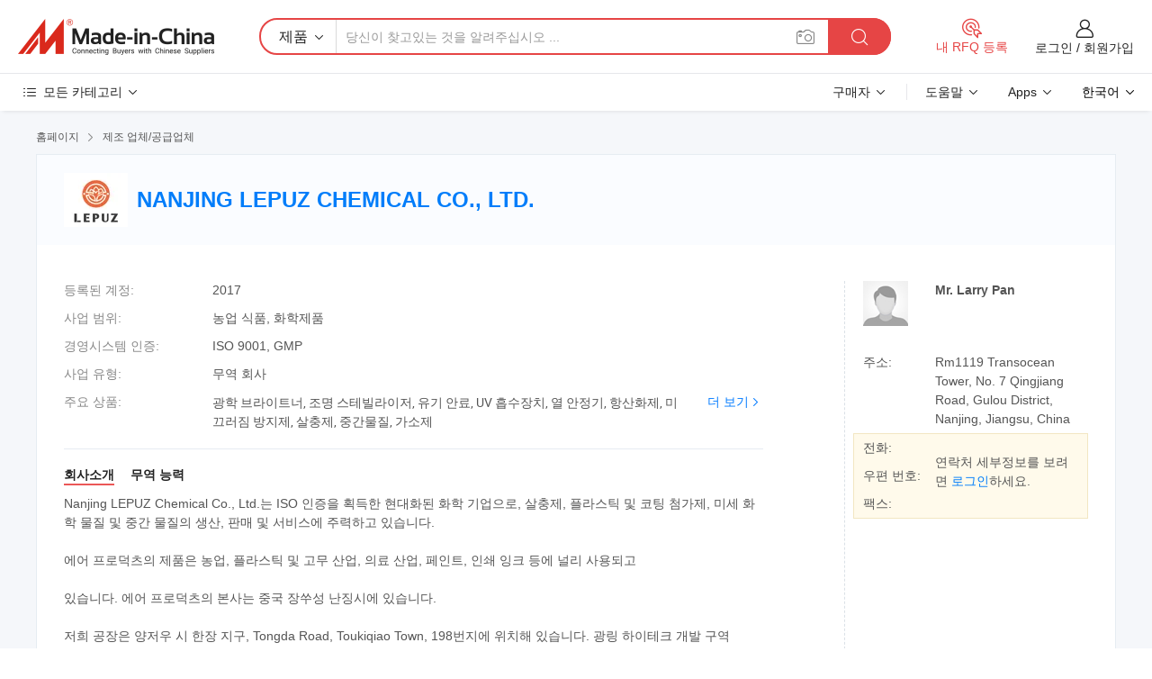

--- FILE ---
content_type: text/html;charset=UTF-8
request_url: https://kr.made-in-china.com/co_lepuz-chemical/
body_size: 26775
content:
<!DOCTYPE HTML>
<html lang="kr">
<head>
    <meta content="text/html; charset=utf-8" http-equiv="Content-Type" />
	<link rel="dns-prefetch" href="//www.micstatic.com">
    <link rel="dns-prefetch" href="//image.made-in-china.com">
    <link rel="dns-prefetch" href="//www.made-in-china.com">
    <link rel="dns-prefetch" href="//pylon.micstatic.com">
    <link rel="dns-prefetch" href="//expo.made-in-china.com">
    <link rel="dns-prefetch" href="//world.made-in-china.com">
    <link rel="dns-prefetch" href="//pic.made-in-china.com">
    <link rel="dns-prefetch" href="//fa.made-in-china.com">
    <meta http-equiv="X-UA-Compatible" content="IE=Edge, chrome=1" />
    <meta name="renderer" content="webkit" />
            <title>중국 광학 브라이트너 제조업체, 조명 스테빌라이저, 유기 안료 공급업체 - NANJING LEPUZ CHEMICAL CO., LTD.</title>
            <meta name="Keywords" content="NANJING LEPUZ CHEMICAL CO., LTD., 광학 브라이트너, 조명 스테빌라이저 공급업체, 유기 안료" />
                        <meta name="Description" content="중국 광학 브라이트너 공급업체, 조명 스테빌라이저, 유기 안료 제조사/공급업체 - NANJING LEPUZ CHEMICAL CO., LTD." />
            <link rel="canonical" href="https://kr.made-in-china.com/co_lepuz-chemical/" />
    <link rel="stylesheet" type="text/css" href="https://www.micstatic.com/common/css/global_bdef139a.css" media="all">
    <link rel="stylesheet" type="text/css" href="https://www.micstatic.com/athena/css/free-2017/global_c7e13990.css" media="all">
    <link rel="stylesheet" type="text/css" href="https://www.micstatic.com/common/js/assets/artDialog/2.0.0/skins/default_9d77dce2.css" />
        <link rel="stylesheet" href="https://www.micstatic.com/athena/css/free-2017/company_03c30fa9.css">
    <link rel="stylesheet" type="text/css" href="https://www.micstatic.com/common/future/core/style/future-pure_199380fc.css" media="all"/>
<link rel="stylesheet" type="text/css" href="https://www.micstatic.com/envo/css/9710-base/index_5f671d8f.css" media="all"/>
    <link rel="stylesheet" type="text/css" href="https://www.micstatic.com/envo/css/userReaction/common_ab4c0cd2.css" media="all"/>
    <link rel="stylesheet" type="text/css" href="https://www.micstatic.com/envo/css/userReaction/noData_2d76d811.css" media="all"/>
    <link rel="stylesheet" type="text/css" href="https://www.micstatic.com/envo/reactionList/dist/reviewDisplay_178341e4.css" media="all"/>
    <link rel="stylesheet" type="text/css" href="https://www.micstatic.com/envo/css/userReaction/picture-vo-new_5a441115.css" media="all"/>
    <!--[if IE]>
<script type="text/javascript" src="https://www.micstatic.com/common/js/libs/json2/json2_fad58c0e.js" charset="utf-8" ></script><![endif]-->
<script type="text/javascript" src="https://www.micstatic.com/common/js/libs/jquery_2ad57377.js" charset="utf-8" ></script><script type="text/javascript" src="https://www.micstatic.com/common/js/libs/class.0.3.2_2c7a4288.js" charset="utf-8" ></script><!-- Polyfill Code Begin --><script chaset="utf-8" type="text/javascript" src="https://www.micstatic.com/polyfill/polyfill-simplify_eb12d58d.js"></script><!-- Polyfill Code End --></head>
<body class="res-wrapper" probe-clarity="false" >
    <div style="position:absolute;top:0;left:0;width:1px;height:1px;overflow:hidden">
        <img src="//stat.made-in-china.com/event/rec.gif?type=0&data=%7B%22layout%22%3A%22-1%22%2C%22ct%22%3A%222%22%2C%22pos%22%3A0%2C%22random%22%3A%220%22%2C%22c%22%3A%221%22%2C%22clist%22%3A%5B%7B%22id%22%3A%221936061824%22%2C%22f%22%3A2%2C%22list%22%3A%5B%7B%22id%22%3A%222127535982%22%2C%22t%22%3A0%2C%22f%22%3A2%7D%2C%7B%22id%22%3A%222127616942%22%2C%22t%22%3A0%2C%22f%22%3A2%7D%2C%7B%22id%22%3A%222127677882%22%2C%22t%22%3A0%2C%22f%22%3A2%7D%5D%7D%2C%7B%22id%22%3A%221749381265%22%2C%22f%22%3A2%2C%22list%22%3A%5B%7B%22id%22%3A%222083200835%22%2C%22t%22%3A0%2C%22f%22%3A2%7D%2C%7B%22id%22%3A%222086922225%22%2C%22t%22%3A0%2C%22f%22%3A2%7D%2C%7B%22id%22%3A%222087767665%22%2C%22t%22%3A0%2C%22f%22%3A2%7D%5D%7D%2C%7B%22id%22%3A%22616956764%22%2C%22f%22%3A2%2C%22list%22%3A%5B%7B%22id%22%3A%221904966971%22%2C%22t%22%3A0%2C%22f%22%3A2%7D%2C%7B%22id%22%3A%221906302281%22%2C%22t%22%3A0%2C%22f%22%3A2%7D%2C%7B%22id%22%3A%221906732041%22%2C%22t%22%3A0%2C%22f%22%3A2%7D%5D%7D%2C%7B%22id%22%3A%221931026054%22%2C%22f%22%3A2%2C%22list%22%3A%5B%7B%22id%22%3A%222178962445%22%2C%22t%22%3A0%2C%22f%22%3A2%7D%2C%7B%22id%22%3A%222246557835%22%2C%22t%22%3A0%2C%22f%22%3A2%7D%2C%7B%22id%22%3A%222246557835%22%2C%22t%22%3A0%2C%22f%22%3A2%7D%5D%7D%2C%7B%22id%22%3A%221753059115%22%2C%22f%22%3A2%2C%22list%22%3A%5B%7B%22id%22%3A%222118994775%22%2C%22t%22%3A0%2C%22f%22%3A2%7D%2C%7B%22id%22%3A%222131658765%22%2C%22t%22%3A0%2C%22f%22%3A2%7D%2C%7B%22id%22%3A%222126907365%22%2C%22t%22%3A0%2C%22f%22%3A2%7D%5D%7D%5D%7D&st=1769908444270"/>
    </div>
    <input id="rfqClickData" type="hidden" value="type=2&data=%7B%22layout%22%3A%22-1%22%2C%22ct%22%3A%222%22%2C%22pos%22%3A0%2C%22random%22%3A%220%22%2C%22c%22%3A%221%22%7D&st=1769908444270&rfqc=1" />
    <input id="rootpath" type="hidden" value="" />
    <input type="hidden" id="loginUserName" value="lepuz-chemical"/>
    <input type="hidden" id="enHomeUrl" value="https://lepuz-chemical.en.made-in-china.com"/>
    <input type="hidden" id="pureFreeUrlType" value="false"/>
    <input type="hidden" name="user_behavior_trace_id" id="user_behavior_trace_id" value="1jgbc76pt6c9g"/>
        <input type="hidden" id="contactUrlParam" value="?plant=kr&from=shrom&type=down&page=home">
    <div id="header" ></div>
<script>
    function headerMlanInit() {
        const funcName = 'headerMlan';
        const app = new window[funcName]({target: document.getElementById('header'), props: {props: {"pageType":18,"logoTitle":"제조업체 및 공급업체","logoUrl":null,"base":{"buyerInfo":{"service":"서비스","newUserGuide":"신규 사용자 가이드","auditReport":"Audited Suppliers' Reports","meetSuppliers":"Meet Suppliers","onlineTrading":"Secured Trading Service","buyerCenter":"바이어 센터","contactUs":"문의하기","search":"검색","prodDirectory":"제품 목록","supplierDiscover":"Supplier Discover","sourcingRequest":"포스트 소싱 요청","quickLinks":"Quick Links","myFavorites":"내 즐겨찾기","visitHistory":"검색 기록","buyer":"구매자","blog":"비즈니스 통찰력"},"supplierInfo":{"supplier":"공급업체","joinAdvance":"加入高级会员","tradeServerMarket":"外贸服务市场","memberHome":"外贸e家","cloudExpo":"Smart Expo云展会","onlineTrade":"交易服务","internationalLogis":"国际物流","northAmericaBrandSailing":"北美全渠道出海","micDomesticTradeStation":"中国制造网内贸站"},"helpInfo":{"whyMic":"Why Made-in-China.com","auditSupplierWay":"공급업체 감사는 어떻게 하나요","securePaymentWay":"결제는 어떻게 보호합니까","submitComplaint":"불만사항 제출","contactUs":"문의하기","faq":"FAQ","help":"도움말"},"appsInfo":{"downloadApp":"앱 다운로드!","forBuyer":"구매자를 위해","forSupplier":"공급자를 위해","exploreApp":"앱 독점 할인 살펴보기","apps":"Apps"},"languages":[{"lanCode":0,"simpleName":"en","name":"English","value":"http://lepuz-chemical.en.made-in-china.com/co_lepuz-chemical/","htmlLang":"en"},{"lanCode":5,"simpleName":"es","name":"Español","value":"https://es.made-in-china.com/co_lepuz-chemical/","htmlLang":"es"},{"lanCode":4,"simpleName":"pt","name":"Português","value":"https://pt.made-in-china.com/co_lepuz-chemical/","htmlLang":"pt"},{"lanCode":2,"simpleName":"fr","name":"Français","value":"https://fr.made-in-china.com/co_lepuz-chemical/","htmlLang":"fr"},{"lanCode":3,"simpleName":"ru","name":"Русский язык","value":"https://ru.made-in-china.com/co_lepuz-chemical/","htmlLang":"ru"},{"lanCode":8,"simpleName":"it","name":"Italiano","value":"https://it.made-in-china.com/co_lepuz-chemical/","htmlLang":"it"},{"lanCode":6,"simpleName":"de","name":"Deutsch","value":"https://de.made-in-china.com/co_lepuz-chemical/","htmlLang":"de"},{"lanCode":7,"simpleName":"nl","name":"Nederlands","value":"https://nl.made-in-china.com/co_lepuz-chemical/","htmlLang":"nl"},{"lanCode":9,"simpleName":"sa","name":"العربية","value":"https://sa.made-in-china.com/co_lepuz-chemical/","htmlLang":"ar"},{"lanCode":11,"simpleName":"kr","name":"한국어","value":"https://kr.made-in-china.com/co_lepuz-chemical/","htmlLang":"ko"},{"lanCode":10,"simpleName":"jp","name":"日本語","value":"https://jp.made-in-china.com/co_lepuz-chemical/","htmlLang":"ja"},{"lanCode":12,"simpleName":"hi","name":"हिन्दी","value":"https://hi.made-in-china.com/co_lepuz-chemical/","htmlLang":"hi"},{"lanCode":13,"simpleName":"th","name":"ภาษาไทย","value":"https://th.made-in-china.com/co_lepuz-chemical/","htmlLang":"th"},{"lanCode":14,"simpleName":"tr","name":"Türkçe","value":"https://tr.made-in-china.com/co_lepuz-chemical/","htmlLang":"tr"},{"lanCode":15,"simpleName":"vi","name":"Tiếng Việt","value":"https://vi.made-in-china.com/co_lepuz-chemical/","htmlLang":"vi"},{"lanCode":16,"simpleName":"id","name":"Bahasa Indonesia","value":"https://id.made-in-china.com/co_lepuz-chemical/","htmlLang":"id"}],"showMlan":true,"showRules":false,"rules":"Rules","language":"kr","menu":"메뉴","subTitle":null,"subTitleLink":null,"stickyInfo":null},"categoryRegion":{"categories":"모든 카테고리","categoryList":[{"name":"농업 식품","value":"https://kr.made-in-china.com/category1_Agriculture-Food/Agriculture-Food_usssssssss.html","catCode":"1000000000"},{"name":"의류&악세서리","value":"https://kr.made-in-china.com/category1_Apparel-Accessories/Apparel-Accessories_uussssssss.html","catCode":"1100000000"},{"name":"아트&공예","value":"https://kr.made-in-china.com/category1_Arts-Crafts/Arts-Crafts_uyssssssss.html","catCode":"1200000000"},{"name":"자동차·오토바이 부품 & 액세서리","value":"https://kr.made-in-china.com/category1_Auto-Motorcycle-Parts-Accessories/Auto-Motorcycle-Parts-Accessories_yossssssss.html","catCode":"2900000000"},{"name":"가방·케이스 & 박스","value":"https://kr.made-in-china.com/category1_Bags-Cases-Boxes/Bags-Cases-Boxes_yhssssssss.html","catCode":"2600000000"},{"name":"화학제품","value":"https://kr.made-in-china.com/category1_Chemicals/Chemicals_uissssssss.html","catCode":"1300000000"},{"name":"컴퓨터 제품","value":"https://kr.made-in-china.com/category1_Computer-Products/Computer-Products_iissssssss.html","catCode":"3300000000"},{"name":"건축&장식재료","value":"https://kr.made-in-china.com/category1_Construction-Decoration/Construction-Decoration_ugssssssss.html","catCode":"1500000000"},{"name":"가전제품","value":"https://kr.made-in-china.com/category1_Consumer-Electronics/Consumer-Electronics_unssssssss.html","catCode":"1400000000"},{"name":"전기&전자","value":"https://kr.made-in-china.com/category1_Electrical-Electronics/Electrical-Electronics_uhssssssss.html","catCode":"1600000000"},{"name":"가구","value":"https://kr.made-in-china.com/category1_Furniture/Furniture_yessssssss.html","catCode":"2700000000"},{"name":"건강&의료","value":"https://kr.made-in-china.com/category1_Health-Medicine/Health-Medicine_uessssssss.html","catCode":"1700000000"},{"name":"공업 설비 & 부품","value":"https://kr.made-in-china.com/category1_Industrial-Equipment-Components/Industrial-Equipment-Components_inssssssss.html","catCode":"3400000000"},{"name":"계측기 & 측정기","value":"https://kr.made-in-china.com/category1_Instruments-Meters/Instruments-Meters_igssssssss.html","catCode":"3500000000"},{"name":"경공업 & 일상용품","value":"https://kr.made-in-china.com/category1_Light-Industry-Daily-Use/Light-Industry-Daily-Use_urssssssss.html","catCode":"1800000000"},{"name":"조명 & 조명 기기","value":"https://kr.made-in-china.com/category1_Lights-Lighting/Lights-Lighting_isssssssss.html","catCode":"3000000000"},{"name":"제조&가공 기계","value":"https://kr.made-in-china.com/category1_Manufacturing-Processing-Machinery/Manufacturing-Processing-Machinery_uossssssss.html","catCode":"1900000000"},{"name":"야금·광물 & 에너지","value":"https://kr.made-in-china.com/category1_Metallurgy-Mineral-Energy/Metallurgy-Mineral-Energy_ysssssssss.html","catCode":"2000000000"},{"name":"사무용품","value":"https://kr.made-in-china.com/category1_Office-Supplies/Office-Supplies_yrssssssss.html","catCode":"2800000000"},{"name":"포장 & 인쇄","value":"https://kr.made-in-china.com/category1_Packaging-Printing/Packaging-Printing_ihssssssss.html","catCode":"3600000000"},{"name":"보안 & 보호","value":"https://kr.made-in-china.com/category1_Security-Protection/Security-Protection_ygssssssss.html","catCode":"2500000000"},{"name":"서비스","value":"https://kr.made-in-china.com/category1_Service/Service_ynssssssss.html","catCode":"2400000000"},{"name":"스포츠용품 & 레저","value":"https://kr.made-in-china.com/category1_Sporting-Goods-Recreation/Sporting-Goods-Recreation_iussssssss.html","catCode":"3100000000"},{"name":"섬유","value":"https://kr.made-in-china.com/category1_Textile/Textile_yussssssss.html","catCode":"2100000000"},{"name":"공구 & 하드웨어","value":"https://kr.made-in-china.com/category1_Tools-Hardware/Tools-Hardware_iyssssssss.html","catCode":"3200000000"},{"name":"장난감","value":"https://kr.made-in-china.com/category1_Toys/Toys_yyssssssss.html","catCode":"2200000000"},{"name":"교통 운송","value":"https://kr.made-in-china.com/category1_Transportation/Transportation_yissssssss.html","catCode":"2300000000"}],"more":"더 보기"},"searchRegion":{"show":false,"lookingFor":"당신이 찾고있는 것을 알려주십시오 ...","homeUrl":"//kr.made-in-china.com","products":"제품","suppliers":"공급업체","auditedFactory":"Audited Factory","uploadImage":"이미지 업로드","max20MbPerImage":"이미지당 최대 20MB","yourRecentKeywords":"최근 키워드","clearHistory":"기록 지우기","popularSearches":"관련 검색","relatedSearches":"더 보기","more":null,"maxSizeErrorMsg":"업로드에 실패했습니다. 최대 이미지 크기는 20MB입니다.","noNetworkErrorMsg":"네트워크 연결이 안됩니다. 네트워크 설정을 확인하고 다시 시도하세요.","uploadFailedErrorMsg":"업로드에 실패했습니다. 이미지 형식이 잘못되었습니다. 지원되는 형식: JPG,PNG,BMP.","relatedList":null,"relatedTitle":null,"relatedTitleLink":null,"formParams":null,"mlanFormParams":{"keyword":null,"inputkeyword":null,"type":null,"currentTab":null,"currentPage":null,"currentCat":null,"currentRegion":null,"currentProp":null,"submitPageUrl":null,"parentCat":null,"otherSearch":null,"currentAllCatalogCodes":null,"sgsMembership":null,"memberLevel":null,"topOrder":null,"size":null,"more":"더","less":"less","staticUrl50":null,"staticUrl10":null,"staticUrl30":null,"condition":"0","conditionParamsList":[{"condition":"0","conditionName":null,"action":"https://kr.made-in-china.com/quality-china-product/middleSearch","searchUrl":null,"inputPlaceholder":null},{"condition":"1","conditionName":null,"action":"/companySearch?keyword=#word#","searchUrl":null,"inputPlaceholder":null}]},"enterKeywordTips":"검색을 위해 최소한 키워드를 입력하십시오.","openMultiSearch":false},"frequentRegion":{"rfq":{"rfq":"내 RFQ 등록","searchRfq":"Search RFQs","acquireRfqHover":"필요한 사항을 알려주시고 견적을 받는 쉬운 방법을 시도해 보십시오!","searchRfqHover":"Discover quality RFQs and connect with big-budget buyers"},"account":{"account":"계정","signIn":"로그인","join":"회원가입","newUser":"새로운 사용자","joinFree":"무료 가입","or":"또는","socialLogin":"로그인, 무료 가입 또는 Facebook, Linkedin, Twitter, Google, %s로 계속하기를 클릭하여 %sUser Agreement%s 및 %sPrivacy Policy%s에 동의합니다.","message":"메시지","quotes":"인용 부호","orders":"명령","favorites":"즐겨 찾기","visitHistory":"검색 기록","postSourcingRequest":"포스트 소싱 요청","hi":"안녕","signOut":"로그 아웃","manageProduct":"제품 관리","editShowroom":"쇼룸 편집","username":"","userType":null,"foreignIP":true,"currentYear":2026,"userAgreement":"사용자 약관","privacyPolicy":"개인정보 보호정책"},"message":{"message":"메시지","signIn":"로그인","join":"회원가입","newUser":"새로운 사용자","joinFree":"무료 가입","viewNewMsg":"Sign in to view the new messages","inquiry":"문의","rfq":"RFQs","awaitingPayment":"Awaiting payments","chat":"채팅","awaitingQuotation":"견적 대기 중"},"cart":{"cart":"문의바구니"}},"busiRegion":null,"previewRegion":null}}});
		const hoc=o=>(o.__proto__.$get=function(o){return this.$$.ctx[this.$$.props[o]]},o.__proto__.$getKeys=function(){return Object.keys(this.$$.props)},o.__proto__.$getProps=function(){return this.$get("props")},o.__proto__.$setProps=function(o){var t=this.$getKeys(),s={},p=this;t.forEach(function(o){s[o]=p.$get(o)}),s.props=Object.assign({},s.props,o),this.$set(s)},o.__proto__.$help=function(){console.log("\n            $set(props): void             | 设置props的值\n            $get(key: string): any        | 获取props指定key的值\n            $getKeys(): string[]          | 获取props所有key\n            $getProps(): any              | 获取props里key为props的值（适用nail）\n            $setProps(params: any): void  | 设置props里key为props的值（适用nail）\n            $on(ev, callback): func       | 添加事件监听，返回移除事件监听的函数\n            $destroy(): void              | 销毁组件并触发onDestroy事件\n        ")},o);
        window[`${funcName}Api`] = hoc(app);
    };
</script><script type="text/javascript" crossorigin="anonymous" onload="headerMlanInit()" src="https://www.micstatic.com/nail/pc/header-mlan_6f301846.js"></script>    <div class="page">
        <div class="grid">
<div class="crumb">
    <span>
                    <a rel="nofollow" href="//kr.made-in-china.com/">
                    <span>홈페이지</span>
        </a>
    </span>
    <i class="micon">&#xe008;</i>
    <span>
                                  <a href="https://kr.made-in-china.com/html/category.html">
                            <span>제조 업체/공급업체</span>
            </a>
            </span>
    </div>
<input type="hidden" id="sensor_pg_v" value="cid:pekmtHIvqair,tp:104,stp:10401,sst:free"/>
<input type="hidden" id="lan" value="kr">
<input type="hidden" name="lanCode" value="11">
<script class="J-mlan-config" type="text/data-lang" data-lang="kr">
    {
        "keywordRequired": "검색을 위해 최소한 키워드를 입력하십시오.",
        "ratingReviews": "평가 및 리뷰",
        "selectOptions": ["최고 리뷰", "가장 최근"],
        "overallReviews": {
            "title": "전체 리뷰",
            "reviews": "리뷰",
            "star": "별"
        },
        "customerSatisfaction": {
            "title": "고객 만족",
            "response": "응답",
            "service": "서비스",
            "quality": "품질",
            "delivery": "배달"
        },
        "reviewDetails": {
            "title": "검토 세부 정보",
            "verifiedPurchase": "검증된 구매",
            "showPlace": {
                "publicShow": "Public show",
                "publicShowInProtection": "Public show (Protection period)",
                "onlyInVo": "Only show in VO"
            },
            "modified": "수정됨",
            "myReview": "내 리뷰"
        },
        "pager": {
            "goTo": "이동",
            "page": "페이지",
            "next": "다음",
            "prev": "이전",
            "confirm": "확인"
        },
        "loadingTip": "로딩 중",
        "foldingReviews": "접기 리뷰 보기",
        "noInfoTemporarily": "일시적으로 정보가 없습니다."
    }
</script><div class="page-com-detail-wrap">
    <div class="main-block page-com-detail-info" faw-module="contact_ds" faw-exposure ads-data="">
        <div class="com-top">
            <div class="com-act">
            </div>
            <div class="com-name">
                                    <div class="com-logo">
                        <img src="//www.micstatic.com/athena/img/transparent.png" data-original="//image.made-in-china.com/206f0j00ltTEuoUBBQbD/NANJING-LEPUZ-CHEMICAL-CO-LTD-.webp" alt="NANJING LEPUZ CHEMICAL CO., LTD." title="NANJING LEPUZ CHEMICAL CO., LTD."/>
                    </div>
                <div class="com-name-txt">
                    <table>
                        <tr>
                            <td>
                                <a href="https://kr.made-in-china.com/co_lepuz-chemical/">
                                    <h1>NANJING LEPUZ CHEMICAL CO., LTD.</h1>
                                </a>
                            </td>
                        </tr>
                    </table>
                </div>
            </div>
        </div>
                        <div class="com-info-wp J-com-info-wp">
                    <div class="info-content">
                        <div class="person">
                            <div class="pic">
                                <div class="img-wp">
                                    <div class="img-cnt">
                                        <img height="65" width="65" src="//www.micstatic.com/athena/img/avatar-male.jpg" alt="Avatar">
                                    </div>
                                </div>
                            </div>
                            <div class="txt">
                                                                    <div class="name">Mr. Larry Pan</div>
                                                                                                                            </div>
                        </div>
                        <div class="info-cont-wp">
                                                            <div class="item">
                                    <div class="label">
                                        주소:
                                    </div>
                                    <div class="info">
                                        Rm1119 Transocean Tower, No. 7 Qingjiang Road, Gulou District, Nanjing, Jiangsu, China
                                    </div>
                                </div>
                                                            <div class="sign-wp">
                                    <div class="info-l">
                                        <div class="info-l-item">전화:</div>
                                        <div class="info-l-item">우편 번호:</div>
                                        <div class="info-l-item">팩스:</div>
                                    </div>
                                    <div class="info-r">
                                        <table>
                                            <tr>
                                                <td>
                                                    연락처 세부정보를 보려면 <a rel='nofollow' href='javascript:;' class='J-company-sign'>로그인</a>하세요.
                                                </td>
                                            </tr>
                                        </table>
                                    </div>
                                </div>
                                                    </div>
                    </div>
                    <div class="info-detal">
                        <div class="cnt">
                            <div class="item">
                                <div class="label">등록된 계정:</div>
                                <div class="info">2017</div>
                            </div>
                                                            <div class="item">
                                    <div class="label">사업 범위:</div>
                                    <div class="info">농업 식품, 화학제품</div>
                                </div>
                                                                                        <div class="item">
                                    <div class="label">경영시스템 인증:</div>
                                    <div class="info">ISO 9001, GMP</div>
                                </div>
                                                                                        <div class="item">
                                    <div class="label">사업 유형:</div>
                                    <div class="info">무역 회사</div>
                                </div>
                                                                                        <div class="item">
                                    <div class="label">주요 상품:</div>
                                    <div class="info info-new">
                                        <div class="gray-link-span">
                                            &#44305;&#54617; &#48652;&#46972;&#51060;&#53944;&#45320;, &#51312;&#47749; &#49828;&#53580;&#48716;&#46972;&#51060;&#51200;, &#50976;&#44592; &#50504;&#47308;, UV &#55137;&#49688;&#51109;&#52824;, &#50676; &#50504;&#51221;&#44592;, &#54637;&#49328;&#54868;&#51228;, &#48120;&#45124;&#47084;&#51664; &#48169;&#51648;&#51228;, &#49332;&#52649;&#51228;, &#51473;&#44036;&#47932;&#51656;, &#44032;&#49548;&#51228;</div>
                                        <div class="more">
                                            <a href="https://kr.made-in-china.com/co_lepuz-chemical/product_group_s_s_1.html" target="_blank">더 보기<i class="ob-icon icon-right"></i></a>
                                        </div>
                                    </div>
                                </div>
                                                    </div>
                        <div class="J-review-box overview-scores">
                                                                                                            </div>
                                                    <div class="desc">
                                <div class="desc-title J-tabs-title">
                                                                            <div class="tit active"><h2>회사소개</h2></div>
                                                                                                                <div class="tit"><h2>무역 능력</h2></div>
                                                                                                        </div>
                                                                    <div class="detail active J-tabs-detail">
                                        <div class="txt J-more-cnt">
                                            <div class="desc-part J-more-cnt-part">
                                                Nanjing LEPUZ Chemical Co., Ltd.는 ISO 인증을 획득한 현대화된 화학 기업으로, 살충제, 플라스틱 및 코팅 첨가제, 미세 화학 물질 및 중간 물질의 생산, 판매 및 서비스에 주력하고 있습니다.<br /><br />에어 프로덕츠의 제품은 농업, 플라스틱 및 고무 산업, 의료 산업, 페인트, 인쇄 잉크 등에 널리 사용되고<br /><br />있습니다. 에어 프로덕츠의 본사는 중국 장쑤성 난징시에 있습니다.<br /><br />저희 공장은 양저우 시 한장 지구, Tongda Road, Toukiqiao Town, 198번지에 위치해 있습니다. 광링 하이테크 개발 구역(Guangling Hi-tech Development Zone)과 인접한 곳에 있으며, 주로 고품질 플라스틱 첨가물과 광학 위장 등의 중개물을 생산합니다.<br />
 ...
                                            </div>
                                                                                            <div class="desc-detail J-more-cnt-detail">
                                                    Nanjing LEPUZ Chemical Co., Ltd.는 ISO 인증을 획득한 현대화된 화학 기업으로, 살충제, 플라스틱 및 코팅 첨가제, 미세 화학 물질 및 중간 물질의 생산, 판매 및 서비스에 주력하고 있습니다.<br /><br />에어 프로덕츠의 제품은 농업, 플라스틱 및 고무 산업, 의료 산업, 페인트, 인쇄 잉크 등에 널리 사용되고<br /><br />있습니다. 에어 프로덕츠의 본사는 중국 장쑤성 난징시에 있습니다.<br /><br />저희 공장은 양저우 시 한장 지구, Tongda Road, Toukiqiao Town, 198번지에 위치해 있습니다. 광링 하이테크 개발 구역(Guangling Hi-tech Development Zone)과 인접한 곳에 있으며, 주로 고품질 플라스틱 첨가물과 광학 위장 등의 중개물을 생산합니다.<br /><br />당사는 난징 대학교, 난징 기술 대학과의 오랜 기술 협력을 통해 변화하는 시장의 수요와 트렌드를 충족하기 위해 지속적인 혁신을 이룩했습니다.<br /><br />전문 R&amp;D 팀 외에도, 에어 프로덕츠의 공장은 높은 품질을 보장하고 고객의 다양한 요구사항을 충족하기 위해 테스트 및 재처리에 사용할 수 있는 고급 생산 및 테스트 장비를 보유하고 있습니다.<br /><br />화학 분야에 대한 깊은 지식과 풍부한 경험을 바탕으로, 당사의 비즈니스 팀은 고객의 요구에 맞는 전문적인 맞춤형 기술 지원 및 솔루션을 제공할 수 있습니다.<br /><br />화학 물질, 강력한 판매 네트워크 및 좋은 서비스에 대한 수 년간의 전문적인 지식 때문에, 우리는 국내외 시장에서 많은 믿을 수 있는 파트너 및 고객과 좋은 협력을 확립했습니다. 지금까지 우리 제품은 중국에서 좋은 시장을 점유하고 있으며 유럽, 미국, 일본, 한국, 동남아시아, 중동, 중남아메리카, 아프리카 등으로도 수출되고 있습니다<br /><br />. 저희에게 연락주셔서 감사합니다. 우리가 좋은 협력과 밝은 미래를 가질 수 있기를 바랍니다.
                                                </div>
                                                                                    </div>
                                                                                    <div class="more">
                                                <a href="javascript:void(0);" class="J-more">더 보기 <i class="micon">&#xe006;</i></a>
                                                <a href="javascript:void(0);" class="J-less" style="display: none;">적게 <i class="micon">&#xe007;</i></a>
                                            </div>
                                                                            </div>
                                                                                                    <div class="detail J-tabs-detail">
                                        <div class="sr-comProfile-infos no-yes ">
				<div class="sr-comProfile-item">
			<div class="sr-comProfile-label">
				국제 상거래 조건(인코텀즈):
			</div>
			<div class="sr-comProfile-fields">
				FOB, CFR, CIF, DDP, DAP, CIP, CPT, FCA, EXW
			</div>
		</div>
			<div class="sr-comProfile-item">
			<div class="sr-comProfile-label">
				지불 조건:
			</div>
			<div class="sr-comProfile-fields">
				LC, T/T, D/P, PayPal, Western Union, 소액결제, Money Gram
			</div>
		</div>
			<div class="sr-comProfile-item">
			<div class="sr-comProfile-label">
				평균 리드 타임:
			</div>
			<div class="sr-comProfile-fields">
				성수기 리드 타임: 근무일 기준 15일 이내, 비수기 리드 타임: 근무일 기준 15일 이내
			</div>
		</div>
			<div class="sr-comProfile-item">
			<div class="sr-comProfile-label">
				해외 무역 직원 수:
			</div>
			<div class="sr-comProfile-fields">
				11~20명
			</div>
		</div>
				<div class="sr-comProfile-item">
			<div class="sr-comProfile-label">수출 연도:</div>
			<div class="sr-comProfile-fields">2011-03-01</div>
		</div>
			<div class="sr-comProfile-item">
			<div class="sr-comProfile-label">수출 비율:</div>
			<div class="sr-comProfile-fields">>90%</div>
		</div>
			<div class="sr-comProfile-item">
			<div class="sr-comProfile-label">
				주요 시장:
			</div>
			<div class="sr-comProfile-fields">
				북아메리카, 남아메리카, 동유럽, 동남아시아, 아프리카, 중동, 동아시아, 서유럽
			</div>
		</div>
			<div class="sr-comProfile-item">
			<div class="sr-comProfile-label">
				가장 가까운 항구:
			</div>
			<div class="sr-comProfile-fields">
														Shanghai
									<br/>	Qingdao
									<br/>	Nanjing
							</div>
		</div>
						<div class="sr-comProfile-item">
				<div class="sr-comProfile-label">가져오기 및 내보내기 모드:</div>
				<div class="sr-comProfile-fields">
					<span class="texts">자체 수출 허가증 보유</span>
											<table class="table table-normal">
							<tr>
								<th>수출 허가 번호:</th>
								<td>02240662</td>
							</tr>
							<tr>
								<th>수출회사명:</th>
								<td>NANJING LEPUZ CHEMICAL CO., LTD</td>
							</tr>
						</table>
									</div>
			</div>
							<div class="sr-comProfile-item">
					<div class="sr-comProfile-label">라이센스 사진:</div>
					<div class="sr-comProfile-fields">
						<img class="J-show-license-photo" style="cursor: pointer;" src="https://lepuz-chemical.en.made-in-china.com/image?tid=31&amp;id=YTaQfHyMBEor&amp;cache=0&amp;lan_code=0" alt="">
					</div>
				</div>
						</div>
                                    </div>
                                                                                            </div>
                                            </div>
                </div>
            </div>
            <div class="main-block you-might-like" faw-module="YML_supplier">
            <div class="main-block-title">
                                    <h2>당신이 좋아할 만한 선정된 공급업체</h2>
                            </div>
            <div class="main-block-wrap">
                                    <div class="supplier-item">
                                                    <div class="supplier-prod">
                                                                    <div class="prod-item" faw-exposure ads-data="pdid:dGvYLshVZRpc,pcid:sZqaepmDHgHT,aid:ojaGJBhyAcle,ads_srv_tp:ad_enhance,a:1">
                                        <div class="pic">
                                            <div class="img-wp">
                                                <div class="img-cnt">
                                                    <a href="https://kr.made-in-china.com/co_qinmuchem888/product_Organic-Intermediate-Mesitylene-with-CAS-108-67-8_yuyegigory.html" class="J-ads-data"
                                                       ads-data="st:8,pdid:dGvYLshVZRpc,aid:ojaGJBhyAcle,pcid:sZqaepmDHgHT,ads_srv_tp:ad_enhance,a:1">
                                                                                                                    <img src="//www.micstatic.com/athena/img/transparent.png" data-original="//image.made-in-china.com/2f1j00kdKbqOcgMEzF/Organic-Intermediate-Mesitylene-with-CAS-108-67-8.jpg"
                                                                 alt="유기 중간체 메시틸렌, CAS 108-67-8" title="유기 중간체 메시틸렌, CAS 108-67-8">
                                                                                                            </a>
                                                </div>
                                            </div>
                                        </div>
                                        <div class="txt">
                                            <div class="title">
                                                <a href="https://kr.made-in-china.com/co_qinmuchem888/product_Organic-Intermediate-Mesitylene-with-CAS-108-67-8_yuyegigory.html" title="유기 중간체 메시틸렌, CAS 108-67-8"
                                                   class="J-ads-data" ads-data="st:2,pdid:dGvYLshVZRpc,aid:ojaGJBhyAcle,pcid:sZqaepmDHgHT,ads_srv_tp:ad_enhance,a:1">
                                                    유기 중간체 메시틸렌, CAS 108-67-8
                                                </a>
                                            </div>
                                            <div class="act">
                                                <a href="//www.made-in-china.com/sendInquiry/prod_dGvYLshVZRpc_sZqaepmDHgHT.html?plant=kr&from=shrom&type=down&page=home" target="_blank" rel="nofollow" class="btn btn-small btn-inquiry"
                                                   ads-data="st:24,pdid:dGvYLshVZRpc,aid:ojaGJBhyAcle,pcid:sZqaepmDHgHT,ads_srv_tp:ad_enhance,a:1">
                                                    문의 보내기 </a>
                                            </div>
                                        </div>
                                    </div>
                                                                    <div class="prod-item" faw-exposure ads-data="pdid:OTSUGHeugrpo,pcid:sZqaepmDHgHT,aid:,ads_srv_tp:ad_enhance,a:2">
                                        <div class="pic">
                                            <div class="img-wp">
                                                <div class="img-cnt">
                                                    <a href="https://kr.made-in-china.com/co_qinmuchem888/product_Organic-Synthetic-Intermediates-Curing-Agent-1-2-Dimethylimidazole-CAS-1739-84-0_yuyehuhony.html" class="J-ads-data"
                                                       ads-data="st:8,pdid:OTSUGHeugrpo,aid:,pcid:sZqaepmDHgHT,ads_srv_tp:ad_enhance,a:2">
                                                                                                                    <img src="//www.micstatic.com/athena/img/transparent.png" data-original="//image.made-in-china.com/2f1j00dJwkaqjgyfrm/Organic-Synthetic-Intermediates-Curing-Agent-1-2-Dimethylimidazole-CAS-1739-84-0.jpg"
                                                                 alt="유기 합성 중간체/ 경화 Agent/1, 2-Dimethylimidazole CAS 1739-84-0" title="유기 합성 중간체/ 경화 Agent/1, 2-Dimethylimidazole CAS 1739-84-0">
                                                                                                            </a>
                                                </div>
                                            </div>
                                        </div>
                                        <div class="txt">
                                            <div class="title">
                                                <a href="https://kr.made-in-china.com/co_qinmuchem888/product_Organic-Synthetic-Intermediates-Curing-Agent-1-2-Dimethylimidazole-CAS-1739-84-0_yuyehuhony.html" title="유기 합성 중간체/ 경화 Agent/1, 2-Dimethylimidazole CAS 1739-84-0"
                                                   class="J-ads-data" ads-data="st:2,pdid:OTSUGHeugrpo,aid:,pcid:sZqaepmDHgHT,ads_srv_tp:ad_enhance,a:2">
                                                    유기 합성 중간체/ 경화 Agent/1, 2-Dimethylimidazole CAS 1739-84-0
                                                </a>
                                            </div>
                                            <div class="act">
                                                <a href="//www.made-in-china.com/sendInquiry/prod_OTSUGHeugrpo_sZqaepmDHgHT.html?plant=kr&from=shrom&type=down&page=home" target="_blank" rel="nofollow" class="btn btn-small btn-inquiry"
                                                   ads-data="st:24,pdid:OTSUGHeugrpo,aid:,pcid:sZqaepmDHgHT,ads_srv_tp:ad_enhance,a:2">
                                                    문의 보내기 </a>
                                            </div>
                                        </div>
                                    </div>
                                                                    <div class="prod-item" faw-exposure ads-data="pdid:NGBUKjqMlRYS,pcid:sZqaepmDHgHT,aid:,ads_srv_tp:ad_enhance,a:3">
                                        <div class="pic">
                                            <div class="img-wp">
                                                <div class="img-cnt">
                                                    <a href="https://kr.made-in-china.com/co_qinmuchem888/product_Organic-Intermediate-Tris-trimethylsilyl-Phosphate-with-CAS-10497-05-9_yuyeheerry.html" class="J-ads-data"
                                                       ads-data="st:8,pdid:NGBUKjqMlRYS,aid:,pcid:sZqaepmDHgHT,ads_srv_tp:ad_enhance,a:3">
                                                                                                                    <img src="//www.micstatic.com/athena/img/transparent.png" data-original="//image.made-in-china.com/2f1j00BwAkUcVCrYgi/Organic-Intermediate-Tris-trimethylsilyl-Phosphate-with-CAS-10497-05-9.jpg"
                                                                 alt="유기 중간체 트리스(트리메틸실릴) 인산, CAS 10497-05-9" title="유기 중간체 트리스(트리메틸실릴) 인산, CAS 10497-05-9">
                                                                                                            </a>
                                                </div>
                                            </div>
                                        </div>
                                        <div class="txt">
                                            <div class="title">
                                                <a href="https://kr.made-in-china.com/co_qinmuchem888/product_Organic-Intermediate-Tris-trimethylsilyl-Phosphate-with-CAS-10497-05-9_yuyeheerry.html" title="유기 중간체 트리스(트리메틸실릴) 인산, CAS 10497-05-9"
                                                   class="J-ads-data" ads-data="st:2,pdid:NGBUKjqMlRYS,aid:,pcid:sZqaepmDHgHT,ads_srv_tp:ad_enhance,a:3">
                                                    유기 중간체 트리스(트리메틸실릴) 인산, CAS 10497-05-9
                                                </a>
                                            </div>
                                            <div class="act">
                                                <a href="//www.made-in-china.com/sendInquiry/prod_NGBUKjqMlRYS_sZqaepmDHgHT.html?plant=kr&from=shrom&type=down&page=home" target="_blank" rel="nofollow" class="btn btn-small btn-inquiry"
                                                   ads-data="st:24,pdid:NGBUKjqMlRYS,aid:,pcid:sZqaepmDHgHT,ads_srv_tp:ad_enhance,a:3">
                                                    문의 보내기 </a>
                                            </div>
                                        </div>
                                    </div>
                                                            </div>
                                                <div class="supplier-info">
                            <div class="supplier-name">
                                                                <a href="https://kr.made-in-china.com/co_qinmuchem888/" class="J-ads-data" ads-data="st:3,pcid:sZqaepmDHgHT,a:1,aid:ojaGJBhyAcle,ads_srv_tp:ad_enhance">Qinmu Biotechnology (Jinan) Co., Ltd.</a>
                            </div>
                            <div class="supplier-memb">
                                                                    <div class="auth">
                                        <span class="auth-gold-span">
                                            <img width="16" class="auth-icon" src="//www.micstatic.com/athena/img/transparent.png" data-original="https://www.micstatic.com/common/img/icon-new/diamond_32.png?_v=1769753266771" alt="China Supplier - Diamond Member">다이아몬드 회원 </span>
                                    </div>
                                                                                                    <div class="auth">
                                        <div class="as-logo shop-sign__as" reportUsable="reportUsable">
                                                <input type="hidden" value="sZqaepmDHgHT">
                                                <a href="https://kr.made-in-china.com/co_qinmuchem888/company_info.html" rel="nofollow" class="as-link">
                                                    <img width="16" class="auth-icon ico-audited" alt="검증된 공급업체" src="//www.micstatic.com/athena/img/transparent.png" data-original="https://www.micstatic.com/common/img/icon-new/as-short.png?_v=1769753266771" ads-data="st:4,pcid:sZqaepmDHgHT,a:1">검증된 공급업체 <i class="micon">&#xe006;</i>
                                                </a>
                                        </div>
                                    </div>
                                                            </div>
                            <div class="supplier-txt">
                                                                                                    <div class="item">
                                        <div class="label">주요 상품:</div>
                                        <div class="txt">&#50976;&#44592; &#51473;&#44036;&#52404;, &#52392;&#44032;&#51228;, &#54868;&#51109;&#54408; &#50896;&#47308;, &#54693;&#49888;&#47308;, &#54260;&#47532;&#47672;, 3-Mercaptopropionic &#49328;, &#54000;&#50724;&#44544;&#47532;&#53084;&#49328;, 1 3-Dimethyladamantane, 1-Bromo-3 5-Dimethyladamantane</div>
                                    </div>
                                                                                                    <div class="item">
                                        <div class="label">시/구:</div>
                                        <div class="txt">Jinan, Shandong, 중국</div>
                                    </div>
                                                            </div>
                        </div>
                    </div>
                                    <div class="supplier-item">
                                                    <div class="supplier-prod">
                                                                    <div class="prod-item" faw-exposure ads-data="pdid:sEuUnzpruykm,pcid:YKwfNoLcAHWa,aid:ejQGBgmAscHu,ads_srv_tp:ad_enhance,a:1">
                                        <div class="pic">
                                            <div class="img-wp">
                                                <div class="img-cnt">
                                                    <a href="https://kr.made-in-china.com/co_lavaurchemical/product_Azadirachtin-0-5-SL-1-Ew-Neem-Tree-Extract-Biopesticide-Azadirachtin_ysriyssrig.html" class="J-ads-data"
                                                       ads-data="st:8,pdid:sEuUnzpruykm,aid:ejQGBgmAscHu,pcid:YKwfNoLcAHWa,ads_srv_tp:ad_enhance,a:1">
                                                                                                                    <img src="//www.micstatic.com/athena/img/transparent.png" data-original="//image.made-in-china.com/2f1j00feucSahWHgbj/Azadirachtin-0-5-SL-1-Ew-Neem-Tree-Extract-Biopesticide-Azadirachtin.jpg"
                                                                 alt="아자디락틴 0.5%SL 1%Ew 네EM 나무 추출물 생물농약 아자디락틴" title="아자디락틴 0.5%SL 1%Ew 네EM 나무 추출물 생물농약 아자디락틴">
                                                                                                            </a>
                                                </div>
                                            </div>
                                        </div>
                                        <div class="txt">
                                            <div class="title">
                                                <a href="https://kr.made-in-china.com/co_lavaurchemical/product_Azadirachtin-0-5-SL-1-Ew-Neem-Tree-Extract-Biopesticide-Azadirachtin_ysriyssrig.html" title="아자디락틴 0.5%SL 1%Ew 네EM 나무 추출물 생물농약 아자디락틴"
                                                   class="J-ads-data" ads-data="st:2,pdid:sEuUnzpruykm,aid:ejQGBgmAscHu,pcid:YKwfNoLcAHWa,ads_srv_tp:ad_enhance,a:1">
                                                    아자디락틴 0.5%SL 1%Ew 네EM 나무 추출물 생물농약 아자디락틴
                                                </a>
                                            </div>
                                            <div class="act">
                                                <a href="//www.made-in-china.com/sendInquiry/prod_sEuUnzpruykm_YKwfNoLcAHWa.html?plant=kr&from=shrom&type=down&page=home" target="_blank" rel="nofollow" class="btn btn-small btn-inquiry"
                                                   ads-data="st:24,pdid:sEuUnzpruykm,aid:ejQGBgmAscHu,pcid:YKwfNoLcAHWa,ads_srv_tp:ad_enhance,a:1">
                                                    문의 보내기 </a>
                                            </div>
                                        </div>
                                    </div>
                                                                    <div class="prod-item" faw-exposure ads-data="pdid:UEeRprwvhNVY,pcid:YKwfNoLcAHWa,aid:ejQGBgmAscHu,ads_srv_tp:ad_enhance,a:2">
                                        <div class="pic">
                                            <div class="img-wp">
                                                <div class="img-cnt">
                                                    <a href="https://kr.made-in-china.com/co_lavaurchemical/product_Insecticide-Pesticides-Flubendiamide-10-Sc-20-Wdg_ysrhoyyyyg.html" class="J-ads-data"
                                                       ads-data="st:8,pdid:UEeRprwvhNVY,aid:ejQGBgmAscHu,pcid:YKwfNoLcAHWa,ads_srv_tp:ad_enhance,a:2">
                                                                                                                    <img src="//www.micstatic.com/athena/img/transparent.png" data-original="//image.made-in-china.com/2f1j00MBZqpvsREYol/Insecticide-Pesticides-Flubendiamide-10-Sc-20-Wdg.jpg"
                                                                 alt="살충제 플루벤다미드 10%Sc, 20%Wdg" title="살충제 플루벤다미드 10%Sc, 20%Wdg">
                                                                                                            </a>
                                                </div>
                                            </div>
                                        </div>
                                        <div class="txt">
                                            <div class="title">
                                                <a href="https://kr.made-in-china.com/co_lavaurchemical/product_Insecticide-Pesticides-Flubendiamide-10-Sc-20-Wdg_ysrhoyyyyg.html" title="살충제 플루벤다미드 10%Sc, 20%Wdg"
                                                   class="J-ads-data" ads-data="st:2,pdid:UEeRprwvhNVY,aid:ejQGBgmAscHu,pcid:YKwfNoLcAHWa,ads_srv_tp:ad_enhance,a:2">
                                                    살충제 플루벤다미드 10%Sc, 20%Wdg
                                                </a>
                                            </div>
                                            <div class="act">
                                                <a href="//www.made-in-china.com/sendInquiry/prod_UEeRprwvhNVY_YKwfNoLcAHWa.html?plant=kr&from=shrom&type=down&page=home" target="_blank" rel="nofollow" class="btn btn-small btn-inquiry"
                                                   ads-data="st:24,pdid:UEeRprwvhNVY,aid:ejQGBgmAscHu,pcid:YKwfNoLcAHWa,ads_srv_tp:ad_enhance,a:2">
                                                    문의 보내기 </a>
                                            </div>
                                        </div>
                                    </div>
                                                                    <div class="prod-item" faw-exposure ads-data="pdid:bxKRMqvYlNVX,pcid:YKwfNoLcAHWa,aid:,ads_srv_tp:ad_enhance,a:3">
                                        <div class="pic">
                                            <div class="img-wp">
                                                <div class="img-cnt">
                                                    <a href="https://kr.made-in-china.com/co_lavaurchemical/product_High-Quality-Agricultural-Spinetoram-95-Raw-Powder-Pesticides-CAS-187166-40-1_ysreehehhg.html" class="J-ads-data"
                                                       ads-data="st:8,pdid:bxKRMqvYlNVX,aid:,pcid:YKwfNoLcAHWa,ads_srv_tp:ad_enhance,a:3">
                                                                                                                    <img src="//www.micstatic.com/athena/img/transparent.png" data-original="//image.made-in-china.com/2f1j00lvPcDqEnnRoN/High-Quality-Agricultural-Spinetoram-95-Raw-Powder-Pesticides-CAS-187166-40-1.jpg"
                                                                 alt="고품질 농업 스피네토람 95% 원료 분말 농약 CAS 187166-40-1" title="고품질 농업 스피네토람 95% 원료 분말 농약 CAS 187166-40-1">
                                                                                                            </a>
                                                </div>
                                            </div>
                                        </div>
                                        <div class="txt">
                                            <div class="title">
                                                <a href="https://kr.made-in-china.com/co_lavaurchemical/product_High-Quality-Agricultural-Spinetoram-95-Raw-Powder-Pesticides-CAS-187166-40-1_ysreehehhg.html" title="고품질 농업 스피네토람 95% 원료 분말 농약 CAS 187166-40-1"
                                                   class="J-ads-data" ads-data="st:2,pdid:bxKRMqvYlNVX,aid:,pcid:YKwfNoLcAHWa,ads_srv_tp:ad_enhance,a:3">
                                                    고품질 농업 스피네토람 95% 원료 분말 농약 CAS 187166-40-1
                                                </a>
                                            </div>
                                            <div class="act">
                                                <a href="//www.made-in-china.com/sendInquiry/prod_bxKRMqvYlNVX_YKwfNoLcAHWa.html?plant=kr&from=shrom&type=down&page=home" target="_blank" rel="nofollow" class="btn btn-small btn-inquiry"
                                                   ads-data="st:24,pdid:bxKRMqvYlNVX,aid:,pcid:YKwfNoLcAHWa,ads_srv_tp:ad_enhance,a:3">
                                                    문의 보내기 </a>
                                            </div>
                                        </div>
                                    </div>
                                                            </div>
                                                <div class="supplier-info">
                            <div class="supplier-name">
                                                                <a href="https://kr.made-in-china.com/co_lavaurchemical/" class="J-ads-data" ads-data="st:3,pcid:YKwfNoLcAHWa,a:2,aid:ejQGBgmAscHu,ads_srv_tp:ad_enhance">Shanghai Lavaur Chemical Co., Ltd.</a>
                            </div>
                            <div class="supplier-memb">
                                                                    <div class="auth">
                                        <span class="auth-gold-span">
                                            <img width="16" class="auth-icon" src="//www.micstatic.com/athena/img/transparent.png" data-original="https://www.micstatic.com/common/img/icon-new/diamond_32.png?_v=1769753266771" alt="China Supplier - Diamond Member">다이아몬드 회원 </span>
                                    </div>
                                                                                                    <div class="auth">
                                        <div class="as-logo shop-sign__as" reportUsable="reportUsable">
                                                <input type="hidden" value="YKwfNoLcAHWa">
                                                <a href="https://kr.made-in-china.com/co_lavaurchemical/company_info.html" rel="nofollow" class="as-link">
                                                    <img width="16" class="auth-icon ico-audited" alt="검증된 공급업체" src="//www.micstatic.com/athena/img/transparent.png" data-original="https://www.micstatic.com/common/img/icon-new/as-short.png?_v=1769753266771" ads-data="st:4,pcid:YKwfNoLcAHWa,a:2">검증된 공급업체 <i class="micon">&#xe006;</i>
                                                </a>
                                        </div>
                                    </div>
                                                            </div>
                            <div class="supplier-txt">
                                                                                                    <div class="item">
                                        <div class="label">주요 상품:</div>
                                        <div class="txt">&#49332;&#52649;&#51228;, &#44272;&#54049;&#51060; &#48169;&#51228;&#51228;, &#53364;&#47196;&#46976;&#53944;&#46972;&#45776;&#54532;&#47204;, &#54532;&#47196;&#54000;&#50724;&#53080;&#46972;&#51320;, &#45796;&#51060;&#50500;&#51648;&#45436;, &#54540;&#47196;&#45768;&#52852;&#48120;&#46300;, &#51060;&#48120;&#45796;&#53364;&#47196;&#54532;&#47532;&#46300;, &#50500;&#49464;&#53440;&#48120;&#54532;&#47532;&#46300;, &#53364;&#47196;&#47476;&#54588;&#47532;&#54252;&#49828;</div>
                                    </div>
                                                                                                    <div class="item">
                                        <div class="label">시/구:</div>
                                        <div class="txt">Shanghai, Shanghai, 중국</div>
                                    </div>
                                                            </div>
                        </div>
                    </div>
                                    <div class="supplier-item">
                                                    <div class="supplier-prod">
                                                                    <div class="prod-item" faw-exposure ads-data="pdid:FOlAeSZyynTq,pcid:XqeQVowdSGIb,aid:wyCGEfNJZDle,ads_srv_tp:ad_enhance,a:1">
                                        <div class="pic">
                                            <div class="img-wp">
                                                <div class="img-cnt">
                                                    <a href="https://kr.made-in-china.com/co_lyyiqun/product_Wholesale-Lasting-Insecticide-Spray-Mosquito-Pesticide-Insecticide-Spray_uosnohhoeu.html" class="J-ads-data"
                                                       ads-data="st:8,pdid:FOlAeSZyynTq,aid:wyCGEfNJZDle,pcid:XqeQVowdSGIb,ads_srv_tp:ad_enhance,a:1">
                                                                                                                    <img src="//www.micstatic.com/athena/img/transparent.png" data-original="//image.made-in-china.com/2f1j00yuFeMYfnCtqU/Wholesale-Lasting-Insecticide-Spray-Mosquito-Pesticide-Insecticide-Spray.jpg"
                                                                 alt="도매 지속성 곤충 퇴치제 스프레이 모기 살충제 곤충 퇴치제 스프레이" title="도매 지속성 곤충 퇴치제 스프레이 모기 살충제 곤충 퇴치제 스프레이">
                                                                                                            </a>
                                                </div>
                                            </div>
                                        </div>
                                        <div class="txt">
                                            <div class="title">
                                                <a href="https://kr.made-in-china.com/co_lyyiqun/product_Wholesale-Lasting-Insecticide-Spray-Mosquito-Pesticide-Insecticide-Spray_uosnohhoeu.html" title="도매 지속성 곤충 퇴치제 스프레이 모기 살충제 곤충 퇴치제 스프레이"
                                                   class="J-ads-data" ads-data="st:2,pdid:FOlAeSZyynTq,aid:wyCGEfNJZDle,pcid:XqeQVowdSGIb,ads_srv_tp:ad_enhance,a:1">
                                                    도매 지속성 곤충 퇴치제 스프레이 모기 살충제 곤충 퇴치제 스프레이
                                                </a>
                                            </div>
                                            <div class="act">
                                                <a href="//www.made-in-china.com/sendInquiry/prod_FOlAeSZyynTq_XqeQVowdSGIb.html?plant=kr&from=shrom&type=down&page=home" target="_blank" rel="nofollow" class="btn btn-small btn-inquiry"
                                                   ads-data="st:24,pdid:FOlAeSZyynTq,aid:wyCGEfNJZDle,pcid:XqeQVowdSGIb,ads_srv_tp:ad_enhance,a:1">
                                                    문의 보내기 </a>
                                            </div>
                                        </div>
                                    </div>
                                                                    <div class="prod-item" faw-exposure ads-data="pdid:UFbtmCuMsJfr,pcid:XqeQVowdSGIb,aid:wyCGEfNJZDle,ads_srv_tp:ad_enhance,a:2">
                                        <div class="pic">
                                            <div class="img-wp">
                                                <div class="img-cnt">
                                                    <a href="https://kr.made-in-china.com/co_lyyiqun/product_Mosquito-Killer-Spray-Aerosol-and-Insecticide-Pest-Control-Pesticide_uoshisyyru.html" class="J-ads-data"
                                                       ads-data="st:8,pdid:UFbtmCuMsJfr,aid:wyCGEfNJZDle,pcid:XqeQVowdSGIb,ads_srv_tp:ad_enhance,a:2">
                                                                                                                    <img src="//www.micstatic.com/athena/img/transparent.png" data-original="//image.made-in-china.com/2f1j00piklqeJanSfo/Mosquito-Killer-Spray-Aerosol-and-Insecticide-Pest-Control-Pesticide.jpg"
                                                                 alt="모기 퇴치 스프레이 에어로졸 및 곤충 퇴치제 살충제" title="모기 퇴치 스프레이 에어로졸 및 곤충 퇴치제 살충제">
                                                                                                            </a>
                                                </div>
                                            </div>
                                        </div>
                                        <div class="txt">
                                            <div class="title">
                                                <a href="https://kr.made-in-china.com/co_lyyiqun/product_Mosquito-Killer-Spray-Aerosol-and-Insecticide-Pest-Control-Pesticide_uoshisyyru.html" title="모기 퇴치 스프레이 에어로졸 및 곤충 퇴치제 살충제"
                                                   class="J-ads-data" ads-data="st:2,pdid:UFbtmCuMsJfr,aid:wyCGEfNJZDle,pcid:XqeQVowdSGIb,ads_srv_tp:ad_enhance,a:2">
                                                    모기 퇴치 스프레이 에어로졸 및 곤충 퇴치제 살충제
                                                </a>
                                            </div>
                                            <div class="act">
                                                <a href="//www.made-in-china.com/sendInquiry/prod_UFbtmCuMsJfr_XqeQVowdSGIb.html?plant=kr&from=shrom&type=down&page=home" target="_blank" rel="nofollow" class="btn btn-small btn-inquiry"
                                                   ads-data="st:24,pdid:UFbtmCuMsJfr,aid:wyCGEfNJZDle,pcid:XqeQVowdSGIb,ads_srv_tp:ad_enhance,a:2">
                                                    문의 보내기 </a>
                                            </div>
                                        </div>
                                    </div>
                                                                    <div class="prod-item" faw-exposure ads-data="pdid:nZMfLHvoOmAr,pcid:XqeQVowdSGIb,aid:wyCGEfNJZDle,ads_srv_tp:ad_enhance,a:3">
                                        <div class="pic">
                                            <div class="img-wp">
                                                <div class="img-cnt">
                                                    <a href="https://kr.made-in-china.com/co_lyyiqun/product_High-Quality-Insecticide-Mosquito-Killer-Mosquito-Repellent-Pesticide_uosheiysnu.html" class="J-ads-data"
                                                       ads-data="st:8,pdid:nZMfLHvoOmAr,aid:wyCGEfNJZDle,pcid:XqeQVowdSGIb,ads_srv_tp:ad_enhance,a:3">
                                                                                                                    <img src="//www.micstatic.com/athena/img/transparent.png" data-original="//image.made-in-china.com/2f1j00sVFhckIqAKfQ/High-Quality-Insecticide-Mosquito-Killer-Mosquito-Repellent-Pesticide.jpg"
                                                                 alt="고품질 곤충 살충제 모기 퇴치제 살충제" title="고품질 곤충 살충제 모기 퇴치제 살충제">
                                                                                                            </a>
                                                </div>
                                            </div>
                                        </div>
                                        <div class="txt">
                                            <div class="title">
                                                <a href="https://kr.made-in-china.com/co_lyyiqun/product_High-Quality-Insecticide-Mosquito-Killer-Mosquito-Repellent-Pesticide_uosheiysnu.html" title="고품질 곤충 살충제 모기 퇴치제 살충제"
                                                   class="J-ads-data" ads-data="st:2,pdid:nZMfLHvoOmAr,aid:wyCGEfNJZDle,pcid:XqeQVowdSGIb,ads_srv_tp:ad_enhance,a:3">
                                                    고품질 곤충 살충제 모기 퇴치제 살충제
                                                </a>
                                            </div>
                                            <div class="act">
                                                <a href="//www.made-in-china.com/sendInquiry/prod_nZMfLHvoOmAr_XqeQVowdSGIb.html?plant=kr&from=shrom&type=down&page=home" target="_blank" rel="nofollow" class="btn btn-small btn-inquiry"
                                                   ads-data="st:24,pdid:nZMfLHvoOmAr,aid:wyCGEfNJZDle,pcid:XqeQVowdSGIb,ads_srv_tp:ad_enhance,a:3">
                                                    문의 보내기 </a>
                                            </div>
                                        </div>
                                    </div>
                                                            </div>
                                                <div class="supplier-info">
                            <div class="supplier-name">
                                                                <a href="https://kr.made-in-china.com/co_lyyiqun/" class="J-ads-data" ads-data="st:3,pcid:XqeQVowdSGIb,a:3,aid:wyCGEfNJZDle,ads_srv_tp:ad_enhance">Linyi Yiqun Packaging Products Co., Ltd.</a>
                            </div>
                            <div class="supplier-memb">
                                                                    <div class="auth">
                                        <span class="auth-gold-span">
                                            <img width="16" class="auth-icon" src="//www.micstatic.com/athena/img/transparent.png" data-original="https://www.micstatic.com/common/img/icon-new/diamond_32.png?_v=1769753266771" alt="China Supplier - Diamond Member">다이아몬드 회원 </span>
                                    </div>
                                                                                                    <div class="auth">
                                        <div class="as-logo shop-sign__as" reportUsable="reportUsable">
                                                <input type="hidden" value="XqeQVowdSGIb">
                                                <a href="https://kr.made-in-china.com/co_lyyiqun/company_info.html" rel="nofollow" class="as-link">
                                                    <img width="16" class="auth-icon ico-audited" alt="검증된 공급업체" src="//www.micstatic.com/athena/img/transparent.png" data-original="https://www.micstatic.com/common/img/icon-new/as-short.png?_v=1769753266771" ads-data="st:4,pcid:XqeQVowdSGIb,a:3">검증된 공급업체 <i class="micon">&#xe006;</i>
                                                </a>
                                        </div>
                                    </div>
                                                            </div>
                            <div class="supplier-txt">
                                                                                                    <div class="item">
                                        <div class="label">주요 상품:</div>
                                        <div class="txt">&#44277;&#44592; &#52397;&#51221; &#49828;&#54532;&#47112;&#51060;, &#49332;&#52649;&#51228; &#49828;&#54532;&#47112;&#51060;, &#48512;&#53444; &#44032;&#49828; &#52852;&#53944;&#47532;&#51648;, &#48652;&#47112;&#51060;&#53356; &#53364;&#47532;&#45320;, &#52852;&#48652; &#53364;&#47532;&#45320;, &#45824;&#49884;&#48372;&#46300; &#54260;&#47532;&#49884;, &#53440;&#51060;&#50612; &#54268;, &#48512;&#53444; &#44032;&#49828; &#47532;&#54596;, &#52840;&#53804;&#50976;, &#45433; &#51228;&#44144;&#51228;</div>
                                    </div>
                                                                                                    <div class="item">
                                        <div class="label">시/구:</div>
                                        <div class="txt">Linyi, Shandong, 중국</div>
                                    </div>
                                                            </div>
                        </div>
                    </div>
                                    <div class="supplier-item">
                                                    <div class="supplier-prod">
                                                                    <div class="prod-item" faw-exposure ads-data="pdid:DGsreIFHEBVp,pcid:JdafUhmCOPIb,aid:CjwTBmMOMIHp,ads_srv_tp:ad_enhance,a:1">
                                        <div class="pic">
                                            <div class="img-wp">
                                                <div class="img-cnt">
                                                    <a href="https://kr.made-in-china.com/co_highwinmaterial/product_Manufacturer-Supply-Triphenyl-Phosphate-115-86-6-Chemical-Plasticizer-Tpp_yuerohynng.html" class="J-ads-data"
                                                       ads-data="st:8,pdid:DGsreIFHEBVp,aid:CjwTBmMOMIHp,pcid:JdafUhmCOPIb,ads_srv_tp:ad_enhance,a:1">
                                                                                                                    <img src="//www.micstatic.com/athena/img/transparent.png" data-original="//image.made-in-china.com/2f1j00spBeOqdhSfbW/Manufacturer-Supply-Triphenyl-Phosphate-115-86-6-Chemical-Plasticizer-Tpp.jpg"
                                                                 alt="제조업체 공급 트리페닐 인산염 115-86-6 화학 플라스틱 가소제 Tpp" title="제조업체 공급 트리페닐 인산염 115-86-6 화학 플라스틱 가소제 Tpp">
                                                                                                            </a>
                                                </div>
                                            </div>
                                        </div>
                                        <div class="txt">
                                            <div class="title">
                                                <a href="https://kr.made-in-china.com/co_highwinmaterial/product_Manufacturer-Supply-Triphenyl-Phosphate-115-86-6-Chemical-Plasticizer-Tpp_yuerohynng.html" title="제조업체 공급 트리페닐 인산염 115-86-6 화학 플라스틱 가소제 Tpp"
                                                   class="J-ads-data" ads-data="st:2,pdid:DGsreIFHEBVp,aid:CjwTBmMOMIHp,pcid:JdafUhmCOPIb,ads_srv_tp:ad_enhance,a:1">
                                                    제조업체 공급 트리페닐 인산염 115-86-6 화학 플라스틱 가소제 Tpp
                                                </a>
                                            </div>
                                            <div class="act">
                                                <a href="//www.made-in-china.com/sendInquiry/prod_DGsreIFHEBVp_JdafUhmCOPIb.html?plant=kr&from=shrom&type=down&page=home" target="_blank" rel="nofollow" class="btn btn-small btn-inquiry"
                                                   ads-data="st:24,pdid:DGsreIFHEBVp,aid:CjwTBmMOMIHp,pcid:JdafUhmCOPIb,ads_srv_tp:ad_enhance,a:1">
                                                    문의 보내기 </a>
                                            </div>
                                        </div>
                                    </div>
                                                                    <div class="prod-item" faw-exposure ads-data="pdid:sYbRhukEXiWB,pcid:JdafUhmCOPIb,aid:,ads_srv_tp:ad_enhance,a:2">
                                        <div class="pic">
                                            <div class="img-wp">
                                                <div class="img-cnt">
                                                    <a href="https://kr.made-in-china.com/co_highwinmaterial/product_Manufacturer-Supply-Best-Price-5-Methoxytryptamine-CAS-608-07-1-for-Organic-Synthesis-Intermediate_yynhggerig.html" class="J-ads-data"
                                                       ads-data="st:8,pdid:sYbRhukEXiWB,aid:,pcid:JdafUhmCOPIb,ads_srv_tp:ad_enhance,a:2">
                                                                                                                    <img src="//www.micstatic.com/athena/img/transparent.png" data-original="//image.made-in-china.com/2f1j00YKQeAIgWZHkZ/Manufacturer-Supply-Best-Price-5-Methoxytryptamine-CAS-608-07-1-for-Organic-Synthesis-Intermediate.jpg"
                                                                 alt="제조업체 공급 최저가 5-Methoxytryptamine CAS 608-07-1 유기 합성 중간체" title="제조업체 공급 최저가 5-Methoxytryptamine CAS 608-07-1 유기 합성 중간체">
                                                                                                            </a>
                                                </div>
                                            </div>
                                        </div>
                                        <div class="txt">
                                            <div class="title">
                                                <a href="https://kr.made-in-china.com/co_highwinmaterial/product_Manufacturer-Supply-Best-Price-5-Methoxytryptamine-CAS-608-07-1-for-Organic-Synthesis-Intermediate_yynhggerig.html" title="제조업체 공급 최저가 5-Methoxytryptamine CAS 608-07-1 유기 합성 중간체"
                                                   class="J-ads-data" ads-data="st:2,pdid:sYbRhukEXiWB,aid:,pcid:JdafUhmCOPIb,ads_srv_tp:ad_enhance,a:2">
                                                    제조업체 공급 최저가 5-Methoxytryptamine CAS 608-07-1 유기 합성 중간체
                                                </a>
                                            </div>
                                            <div class="act">
                                                <a href="//www.made-in-china.com/sendInquiry/prod_sYbRhukEXiWB_JdafUhmCOPIb.html?plant=kr&from=shrom&type=down&page=home" target="_blank" rel="nofollow" class="btn btn-small btn-inquiry"
                                                   ads-data="st:24,pdid:sYbRhukEXiWB,aid:,pcid:JdafUhmCOPIb,ads_srv_tp:ad_enhance,a:2">
                                                    문의 보내기 </a>
                                            </div>
                                        </div>
                                    </div>
                                                                    <div class="prod-item" faw-exposure ads-data="pdid:sYbRhukEXiWB,pcid:JdafUhmCOPIb,aid:,ads_srv_tp:ad_enhance,a:3">
                                        <div class="pic">
                                            <div class="img-wp">
                                                <div class="img-cnt">
                                                    <a href="https://kr.made-in-china.com/co_highwinmaterial/product_Manufacturer-Supply-Best-Price-5-Methoxytryptamine-CAS-608-07-1-for-Organic-Synthesis-Intermediate_yynhggerig.html" class="J-ads-data"
                                                       ads-data="st:8,pdid:sYbRhukEXiWB,aid:,pcid:JdafUhmCOPIb,ads_srv_tp:ad_enhance,a:3">
                                                                                                                    <img src="//www.micstatic.com/athena/img/transparent.png" data-original="//image.made-in-china.com/2f1j00YKQeAIgWZHkZ/Manufacturer-Supply-Best-Price-5-Methoxytryptamine-CAS-608-07-1-for-Organic-Synthesis-Intermediate.jpg"
                                                                 alt="제조업체 공급 최저가 5-Methoxytryptamine CAS 608-07-1 유기 합성 중간체" title="제조업체 공급 최저가 5-Methoxytryptamine CAS 608-07-1 유기 합성 중간체">
                                                                                                            </a>
                                                </div>
                                            </div>
                                        </div>
                                        <div class="txt">
                                            <div class="title">
                                                <a href="https://kr.made-in-china.com/co_highwinmaterial/product_Manufacturer-Supply-Best-Price-5-Methoxytryptamine-CAS-608-07-1-for-Organic-Synthesis-Intermediate_yynhggerig.html" title="제조업체 공급 최저가 5-Methoxytryptamine CAS 608-07-1 유기 합성 중간체"
                                                   class="J-ads-data" ads-data="st:2,pdid:sYbRhukEXiWB,aid:,pcid:JdafUhmCOPIb,ads_srv_tp:ad_enhance,a:3">
                                                    제조업체 공급 최저가 5-Methoxytryptamine CAS 608-07-1 유기 합성 중간체
                                                </a>
                                            </div>
                                            <div class="act">
                                                <a href="//www.made-in-china.com/sendInquiry/prod_sYbRhukEXiWB_JdafUhmCOPIb.html?plant=kr&from=shrom&type=down&page=home" target="_blank" rel="nofollow" class="btn btn-small btn-inquiry"
                                                   ads-data="st:24,pdid:sYbRhukEXiWB,aid:,pcid:JdafUhmCOPIb,ads_srv_tp:ad_enhance,a:3">
                                                    문의 보내기 </a>
                                            </div>
                                        </div>
                                    </div>
                                                            </div>
                                                <div class="supplier-info">
                            <div class="supplier-name">
                                                                <a href="https://kr.made-in-china.com/co_highwinmaterial/" class="J-ads-data" ads-data="st:3,pcid:JdafUhmCOPIb,a:4,aid:CjwTBmMOMIHp,ads_srv_tp:ad_enhance">Hubei Highwin New Material Technology Co., Ltd</a>
                            </div>
                            <div class="supplier-memb">
                                                                    <div class="auth">
                                        <span class="auth-gold-span">
                                            <img width="16" class="auth-icon" src="//www.micstatic.com/athena/img/transparent.png" data-original="https://www.micstatic.com/common/img/icon-new/diamond_32.png?_v=1769753266771" alt="China Supplier - Diamond Member">다이아몬드 회원 </span>
                                    </div>
                                                                                                    <div class="auth">
                                        <div class="as-logo shop-sign__as" reportUsable="reportUsable">
                                                <input type="hidden" value="JdafUhmCOPIb">
                                                <a href="https://kr.made-in-china.com/co_highwinmaterial/company_info.html" rel="nofollow" class="as-link">
                                                    <img width="16" class="auth-icon ico-audited" alt="검증된 공급업체" src="//www.micstatic.com/athena/img/transparent.png" data-original="https://www.micstatic.com/common/img/icon-new/as-short.png?_v=1769753266771" ads-data="st:4,pcid:JdafUhmCOPIb,a:4">검증된 공급업체 <i class="micon">&#xe006;</i>
                                                </a>
                                        </div>
                                    </div>
                                                            </div>
                            <div class="supplier-txt">
                                                                    <div class="item">
                                        <div class="label">사업 유형:</div>
                                        <div class="txt">무역 회사</div>
                                    </div>
                                                                                                    <div class="item">
                                        <div class="label">주요 상품:</div>
                                        <div class="txt">&#50640;&#54253;&#49884; &#49688;&#51648; 128, Alkyl(C12-C14) &#44544;&#47532;&#49884;&#46364; &#50640;&#53580;&#47476;, &#48292;&#51656; &#50508;&#53076;&#50732;, &#48292;&#51592;&#50508;&#45936;&#54616;&#51060;&#46300;, &#48292;&#51312;&#49328;, &#49828;&#53440;&#51060;&#47116;&#54868; &#54168;&#45440;, &#47700;&#54008; &#50640;&#54008; &#52992;&#53665;&#49900; (MEKO)</div>
                                    </div>
                                                                                                    <div class="item">
                                        <div class="label">시/구:</div>
                                        <div class="txt">Wuhan, Hubei, 중국</div>
                                    </div>
                                                            </div>
                        </div>
                    </div>
                                    <div class="supplier-item">
                                                    <div class="supplier-prod">
                                                                    <div class="prod-item" faw-exposure ads-data="pdid:KfjUOSFrLAhD,pcid:tKLaWGmxvkVd,aid:DsRAEMKOLcHZ,ads_srv_tp:ad_enhance,a:1">
                                        <div class="pic">
                                            <div class="img-wp">
                                                <div class="img-cnt">
                                                    <a href="https://kr.made-in-china.com/co_engepesticides/product_Chlorfenapyr-15-Tolfenpyrad-15-Sc-Compound-Insecticide-Pesticide_yuurooneeg.html" class="J-ads-data"
                                                       ads-data="st:8,pdid:KfjUOSFrLAhD,aid:DsRAEMKOLcHZ,pcid:tKLaWGmxvkVd,ads_srv_tp:ad_enhance,a:1">
                                                                                                                    <img src="//www.micstatic.com/athena/img/transparent.png" data-original="//image.made-in-china.com/2f1j00zZBqYNjtgVuQ/Chlorfenapyr-15-Tolfenpyrad-15-Sc-Compound-Insecticide-Pesticide.jpg"
                                                                 alt="클로르페나피르 15%+Tolfenpyrad 15%Sc 화합물 살충제 농약" title="클로르페나피르 15%+Tolfenpyrad 15%Sc 화합물 살충제 농약">
                                                                                                            </a>
                                                </div>
                                            </div>
                                        </div>
                                        <div class="txt">
                                            <div class="title">
                                                <a href="https://kr.made-in-china.com/co_engepesticides/product_Chlorfenapyr-15-Tolfenpyrad-15-Sc-Compound-Insecticide-Pesticide_yuurooneeg.html" title="클로르페나피르 15%+Tolfenpyrad 15%Sc 화합물 살충제 농약"
                                                   class="J-ads-data" ads-data="st:2,pdid:KfjUOSFrLAhD,aid:DsRAEMKOLcHZ,pcid:tKLaWGmxvkVd,ads_srv_tp:ad_enhance,a:1">
                                                    클로르페나피르 15%+Tolfenpyrad 15%Sc 화합물 살충제 농약
                                                </a>
                                            </div>
                                            <div class="act">
                                                <a href="//www.made-in-china.com/sendInquiry/prod_KfjUOSFrLAhD_tKLaWGmxvkVd.html?plant=kr&from=shrom&type=down&page=home" target="_blank" rel="nofollow" class="btn btn-small btn-inquiry"
                                                   ads-data="st:24,pdid:KfjUOSFrLAhD,aid:DsRAEMKOLcHZ,pcid:tKLaWGmxvkVd,ads_srv_tp:ad_enhance,a:1">
                                                    문의 보내기 </a>
                                            </div>
                                        </div>
                                    </div>
                                                                    <div class="prod-item" faw-exposure ads-data="pdid:vTaYhoMcZPWj,pcid:tKLaWGmxvkVd,aid:DsRAEMKOLcHZ,ads_srv_tp:ad_enhance,a:2">
                                        <div class="pic">
                                            <div class="img-wp">
                                                <div class="img-cnt">
                                                    <a href="https://kr.made-in-china.com/co_engepesticides/product_Boscaid-20-Kresoxim-Methyl-10-Sc-Fungicide-Compound-Pesticide-for-Agricultural-Use_yuiuhgrehg.html" class="J-ads-data"
                                                       ads-data="st:8,pdid:vTaYhoMcZPWj,aid:DsRAEMKOLcHZ,pcid:tKLaWGmxvkVd,ads_srv_tp:ad_enhance,a:2">
                                                                                                                    <img src="//www.micstatic.com/athena/img/transparent.png" data-original="//image.made-in-china.com/2f1j00bdRkwFerkfcV/Boscaid-20-Kresoxim-Methyl-10-Sc-Fungicide-Compound-Pesticide-for-Agricultural-Use.jpg"
                                                                 alt="보스카이드 20%+ 크레소킴 메틸 10%Sc 농업용 화합물 살균제" title="보스카이드 20%+ 크레소킴 메틸 10%Sc 농업용 화합물 살균제">
                                                                                                            </a>
                                                </div>
                                            </div>
                                        </div>
                                        <div class="txt">
                                            <div class="title">
                                                <a href="https://kr.made-in-china.com/co_engepesticides/product_Boscaid-20-Kresoxim-Methyl-10-Sc-Fungicide-Compound-Pesticide-for-Agricultural-Use_yuiuhgrehg.html" title="보스카이드 20%+ 크레소킴 메틸 10%Sc 농업용 화합물 살균제"
                                                   class="J-ads-data" ads-data="st:2,pdid:vTaYhoMcZPWj,aid:DsRAEMKOLcHZ,pcid:tKLaWGmxvkVd,ads_srv_tp:ad_enhance,a:2">
                                                    보스카이드 20%+ 크레소킴 메틸 10%Sc 농업용 화합물 살균제
                                                </a>
                                            </div>
                                            <div class="act">
                                                <a href="//www.made-in-china.com/sendInquiry/prod_vTaYhoMcZPWj_tKLaWGmxvkVd.html?plant=kr&from=shrom&type=down&page=home" target="_blank" rel="nofollow" class="btn btn-small btn-inquiry"
                                                   ads-data="st:24,pdid:vTaYhoMcZPWj,aid:DsRAEMKOLcHZ,pcid:tKLaWGmxvkVd,ads_srv_tp:ad_enhance,a:2">
                                                    문의 보내기 </a>
                                            </div>
                                        </div>
                                    </div>
                                                                    <div class="prod-item" faw-exposure ads-data="pdid:uGbpmodMXRkK,pcid:tKLaWGmxvkVd,aid:DsRAEMKOLcHZ,ads_srv_tp:ad_enhance,a:3">
                                        <div class="pic">
                                            <div class="img-wp">
                                                <div class="img-cnt">
                                                    <a href="https://kr.made-in-china.com/co_engepesticides/product_Metaflumizone-33-Sc-Low-Toxicity-and-Environmentally-Friendly-Insecticide-and-Pesticide_yuyhoseihg.html" class="J-ads-data"
                                                       ads-data="st:8,pdid:uGbpmodMXRkK,aid:DsRAEMKOLcHZ,pcid:tKLaWGmxvkVd,ads_srv_tp:ad_enhance,a:3">
                                                                                                                    <img src="//www.micstatic.com/athena/img/transparent.png" data-original="//image.made-in-china.com/2f1j00lyaqWuTPnFbm/Metaflumizone-33-Sc-Low-Toxicity-and-Environmentally-Friendly-Insecticide-and-Pesticide.jpg"
                                                                 alt="메타플루미존 33%Sc 저독성 및 환경 친화적인 곤충 살충제 및 농약" title="메타플루미존 33%Sc 저독성 및 환경 친화적인 곤충 살충제 및 농약">
                                                                                                            </a>
                                                </div>
                                            </div>
                                        </div>
                                        <div class="txt">
                                            <div class="title">
                                                <a href="https://kr.made-in-china.com/co_engepesticides/product_Metaflumizone-33-Sc-Low-Toxicity-and-Environmentally-Friendly-Insecticide-and-Pesticide_yuyhoseihg.html" title="메타플루미존 33%Sc 저독성 및 환경 친화적인 곤충 살충제 및 농약"
                                                   class="J-ads-data" ads-data="st:2,pdid:uGbpmodMXRkK,aid:DsRAEMKOLcHZ,pcid:tKLaWGmxvkVd,ads_srv_tp:ad_enhance,a:3">
                                                    메타플루미존 33%Sc 저독성 및 환경 친화적인 곤충 살충제 및 농약
                                                </a>
                                            </div>
                                            <div class="act">
                                                <a href="//www.made-in-china.com/sendInquiry/prod_uGbpmodMXRkK_tKLaWGmxvkVd.html?plant=kr&from=shrom&type=down&page=home" target="_blank" rel="nofollow" class="btn btn-small btn-inquiry"
                                                   ads-data="st:24,pdid:uGbpmodMXRkK,aid:DsRAEMKOLcHZ,pcid:tKLaWGmxvkVd,ads_srv_tp:ad_enhance,a:3">
                                                    문의 보내기 </a>
                                            </div>
                                        </div>
                                    </div>
                                                            </div>
                                                <div class="supplier-info">
                            <div class="supplier-name">
                                                                <a href="https://kr.made-in-china.com/co_engepesticides/" class="J-ads-data" ads-data="st:3,pcid:tKLaWGmxvkVd,a:5,aid:DsRAEMKOLcHZ,ads_srv_tp:ad_enhance">Hebei Enge Biotech Co., Ltd.</a>
                            </div>
                            <div class="supplier-memb">
                                                                    <div class="auth">
                                        <span class="auth-gold-span">
                                            <img width="16" class="auth-icon" src="//www.micstatic.com/athena/img/transparent.png" data-original="https://www.micstatic.com/common/img/icon-new/diamond_32.png?_v=1769753266771" alt="China Supplier - Diamond Member">다이아몬드 회원 </span>
                                    </div>
                                                                                                    <div class="auth">
                                        <div class="as-logo shop-sign__as" reportUsable="reportUsable">
                                                <input type="hidden" value="tKLaWGmxvkVd">
                                                <a href="https://kr.made-in-china.com/co_engepesticides/company_info.html" rel="nofollow" class="as-link">
                                                    <img width="16" class="auth-icon ico-audited" alt="검증된 공급업체" src="//www.micstatic.com/athena/img/transparent.png" data-original="https://www.micstatic.com/common/img/icon-new/as-short.png?_v=1769753266771" ads-data="st:4,pcid:tKLaWGmxvkVd,a:5">검증된 공급업체 <i class="micon">&#xe006;</i>
                                                </a>
                                        </div>
                                    </div>
                                                            </div>
                            <div class="supplier-txt">
                                                                                                    <div class="item">
                                        <div class="label">주요 상품:</div>
                                        <div class="txt">&#51060;&#47560;&#47701;&#54004; &#48292;&#51312;&#50640;&#51060;&#53944;, &#50500;&#48148;&#47701;&#54004;, &#53364;&#47196;&#46976;&#53944;&#46972;&#45776;&#47532;&#54532;&#47204;, &#44544;&#47532;&#54252;&#49464;&#51060;&#53944;, &#49324;&#51060;&#54624;&#47196;&#54252;&#54532; &#48512;&#54008;, &#46356;&#54168;&#45432;&#53076;&#45208;&#51320;, &#48372;&#49828;&#52860;&#47532;&#46300;, &#51648;&#48288;&#47120;&#47536;&#49328;, &#49324;&#51060;&#47196;&#47560;&#51652;, EDDHA-Fe</div>
                                    </div>
                                                                                                    <div class="item">
                                        <div class="label">시/구:</div>
                                        <div class="txt">Shijiazhuang, Hebei, 중국</div>
                                    </div>
                                                            </div>
                        </div>
                    </div>
                            </div>
        </div>
                <div class="main-block trending-search">
            <div class="main-block-title">
                <h2>지금 검색 트렌드는 무엇입니까</h2>
            </div>
            <div class="related-link cf">
                                    <span>
                        <a href="https://kr.made-in-china.com/tag_search_product/Optical-Brightener-Agent_osernen_1.html" class="tag tag-radio" target="_blank">광학 표백제</a>
                    </span>
                                    <span>
                        <a href="https://kr.made-in-china.com/tag_search_product/Fluorescent-Whitening_isrnyn_1.html" class="tag tag-radio" target="_blank">형광 표백</a>
                    </span>
                                    <span>
                        <a href="https://kr.made-in-china.com/tag_search_product/Fluorescent-Optical-Brightener_gnoeehn_1.html" class="tag tag-radio" target="_blank">형광 광학 브라이트너</a>
                    </span>
                                    <span>
                        <a href="https://kr.made-in-china.com/tag_search_product/Optical-Pmma-Sheet_norhgrn_1.html" class="tag tag-radio" target="_blank">광학 PMMA 시트</a>
                    </span>
                                    <span>
                        <a href="https://kr.made-in-china.com/tag_search_product/Optical-Brightening-Agent_nnryun_1.html" class="tag tag-radio" target="_blank">광학 표백제</a>
                    </span>
                                    <span>
                        <a href="https://kr.made-in-china.com/tag_search_product/Fluorescent-Brightener-Ob_giiehn_1.html" class="tag tag-radio" target="_blank">형광 증백제 Ob</a>
                    </span>
                                    <span>
                        <a href="https://kr.made-in-china.com/tag_search_product/Nickel-Plating-Brightener_gesiiyn_1.html" class="tag tag-radio" target="_blank">니켈 도금 광택제</a>
                    </span>
                                    <span>
                        <a href="https://kr.made-in-china.com/tag_search_product/Zinc-Electroplating-Brightener_ggsennn_1.html" class="tag tag-radio" target="_blank">아연 전기도금 광택제</a>
                    </span>
                                    <span>
                        <a href="https://kr.made-in-china.com/tag_search_product/Fluorescent-Brightener-Vbl_nhhhohn_1.html" class="tag tag-radio" target="_blank">형광 증백제 Vbl</a>
                    </span>
                            </div>
        </div>
    </div>
<input type="hidden" value="pekmtHIvqair" name="comId"/>
<input type="hidden" id="company-profile-review" value="true">
<input type="hidden" id="loginUserName" value="">
<input type="hidden" id="enHomeUrl" value="https://lepuz-chemical.en.made-in-china.com"/>
<input type="hidden" id="pureFreeUrlType" value="false"/>
<input type="hidden" id="comReviewSourceId" value=""/>
<script type="text/inquiry-data" name="countries" id="J-data-countries">
    [{"code":"Australia","nameEn":"Australia","nameCn":"澳大利亚","abb":"AU","contCode":"2"},{"code":"Brazil","nameEn":"Brazil","nameCn":"巴西","abb":"BR","contCode":"10"},{"code":"Canada","nameEn":"Canada","nameCn":"加拿大","abb":"CA","contCode":"1"},{"code":"China","nameEn":"China","nameCn":"中国","abb":"CN","contCode":"6"},{"code":"India","nameEn":"India","nameCn":"印度","abb":"IN","contCode":"8"},{"code":"Malaysia","nameEn":"Malaysia","nameCn":"马来西亚","abb":"MY","contCode":"7"},{"code":"Pakistan","nameEn":"Pakistan","nameCn":"巴基斯坦","abb":"PK","contCode":"8"},{"code":"Philippines","nameEn":"Philippines","nameCn":"菲律宾","abb":"PH","contCode":"7"},{"code":"United_Kingdom","nameEn":"United Kingdom","nameCn":"英国","abb":"GB","contCode":"4"},{"code":"United_States","nameEn":"United States","nameCn":"美国","abb":"US","contCode":"1"},{"code":"American_Samoa","nameEn":"American Samoa","nameCn":"美属萨摩亚","abb":"AS","contCode":"2"},{"code":"Andorra","nameEn":"Andorra","nameCn":"安道尔","abb":"AD","contCode":"4"},{"code":"Angola","nameEn":"Angola","nameCn":"安哥拉","abb":"AO","contCode":"5"},{"code":"Anguilla","nameEn":"Anguilla","nameCn":"安圭拉","abb":"AI","contCode":"1"},{"code":"Antigua_and_Barbuda","nameEn":"Antigua and Barbuda","nameCn":"安提瓜和巴布达","abb":"AG","contCode":"1"},{"code":"Argentina","nameEn":"Argentina","nameCn":"阿根廷","abb":"AR","contCode":"10"},{"code":"Armenia","nameEn":"Armenia","nameCn":"亚美尼亚","abb":"AM","contCode":"4"},{"code":"Aruba","nameEn":"Aruba","nameCn":"阿鲁巴","abb":"AW","contCode":"1"},{"code":"Austria","nameEn":"Austria","nameCn":"奥地利","abb":"AT","contCode":"4"},{"code":"Azerbaijan","nameEn":"Azerbaijan","nameCn":"阿塞拜疆","abb":"AZ","contCode":"4"},{"code":"Bahamas","nameEn":"Bahamas","nameCn":"巴哈马","abb":"BS","contCode":"1"},{"code":"Bahrain","nameEn":"Bahrain","nameCn":"巴林","abb":"BH","contCode":"3"},{"code":"Bangladesh","nameEn":"Bangladesh","nameCn":"孟加拉国","abb":"BD","contCode":"8"},{"code":"Barbados","nameEn":"Barbados","nameCn":"巴巴多斯","abb":"BB","contCode":"1"},{"code":"Belarus","nameEn":"Belarus","nameCn":"白俄罗斯","abb":"BY","contCode":"4"},{"code":"Belgium","nameEn":"Belgium","nameCn":"比利时","abb":"BE","contCode":"4"},{"code":"Belize","nameEn":"Belize","nameCn":"伯利兹","abb":"BZ","contCode":"1"},{"code":"Benin","nameEn":"Benin","nameCn":"贝宁","abb":"BJ","contCode":"5"},{"code":"Bermuda","nameEn":"Bermuda","nameCn":"百慕大","abb":"BM","contCode":"1"},{"code":"Bhutan","nameEn":"Bhutan","nameCn":"不丹","abb":"BT","contCode":"8"},{"code":"Bolivia","nameEn":"Bolivia","nameCn":"玻利维亚","abb":"BO","contCode":"10"},{"code":"Bosnia_and_Herzegovina","nameEn":"Bosnia and Herzegovina","nameCn":"波斯尼亚和黑塞哥维那","abb":"BA","contCode":"4"},{"code":"Botswana","nameEn":"Botswana","nameCn":"博茨瓦纳","abb":"BW","contCode":"5"},{"code":"Bouvet_Island","nameEn":"Bouvet Island","nameCn":"布韦岛","abb":"BV","contCode":"5"},{"code":"Afghanistan","nameEn":"Afghanistan","nameCn":"阿富汗","abb":"AF","contCode":"3"},{"code":"British_Indian_Ocean_Territory","nameEn":"British Indian Ocean Territory","nameCn":"英属印度洋领地","abb":"IO","contCode":"8"},{"code":"Brunei","nameEn":"Brunei Darussalam","nameCn":"文莱达鲁萨兰国","abb":"BN","contCode":"7"},{"code":"Bulgaria","nameEn":"Bulgaria","nameCn":"保加利亚","abb":"BG","contCode":"4"},{"code":"Burkina_Faso","nameEn":"Burkina Faso","nameCn":"布基纳法索","abb":"BF","contCode":"5"},{"code":"Burundi","nameEn":"Burundi","nameCn":"布隆迪","abb":"BI","contCode":"5"},{"code":"Cambodia","nameEn":"Cambodia","nameCn":"柬埔寨","abb":"KH","contCode":"7"},{"code":"Cameroon","nameEn":"Cameroon","nameCn":"喀麦隆","abb":"CM","contCode":"5"},{"code":"Cape_Verde","nameEn":"Cape Verde","nameCn":"佛得角","abb":"CV","contCode":"5"},{"code":"Cayman_Islands","nameEn":"Cayman Islands","nameCn":"开曼群岛","abb":"KY","contCode":"1"},{"code":"Central_African_Republic","nameEn":"Central African Republic","nameCn":"中非共和国","abb":"CF","contCode":"5"},{"code":"Chad","nameEn":"Chad","nameCn":"乍得","abb":"TD","contCode":"5"},{"code":"Chile","nameEn":"Chile","nameCn":"智利","abb":"CL","contCode":"10"},{"code":"Christmas_Island","nameEn":"Christmas Island","nameCn":"圣诞岛","abb":"CX","contCode":"2"},{"code":"Cocos_(Keeling)_Islands","nameEn":"Cocos (Keeling) Islands","nameCn":"科科斯群岛","abb":"CC","contCode":"2"},{"code":"Colombia","nameEn":"Colombia","nameCn":"哥伦比亚","abb":"CO","contCode":"10"},{"code":"Comoros","nameEn":"Comoros","nameCn":"科摩罗","abb":"KM","contCode":"5"},{"code":"Congo","nameEn":"Congo (Republic of the Congo)","nameCn":"刚果共和国","abb":"CG","contCode":"5"},{"code":"Cook_Islands","nameEn":"Cook Islands","nameCn":"库克群岛","abb":"CK","contCode":"2"},{"code":"Costa_Rica","nameEn":"Costa Rica","nameCn":"哥斯达黎加","abb":"CR","contCode":"1"},{"code":"Cote_d'Ivoire_(Ivory_Coast)","nameEn":"Cote d'Ivoire","nameCn":"科特迪瓦","abb":"CI","contCode":"5"},{"code":"Croatia_(Hrvatska)","nameEn":"Croatia","nameCn":"克罗地亚","abb":"HR","contCode":"4"},{"code":"Cuba","nameEn":"Cuba","nameCn":"古巴","abb":"CU","contCode":"1"},{"code":"Cyprus","nameEn":"Cyprus","nameCn":"塞浦路斯","abb":"CY","contCode":"4"},{"code":"Czech_Republic","nameEn":"Czech Republic","nameCn":"捷克共和国","abb":"CZ","contCode":"4"},{"code":"Denmark","nameEn":"Denmark","nameCn":"丹麦","abb":"DK","contCode":"4"},{"code":"Djibouti","nameEn":"Djibouti","nameCn":"吉布提","abb":"DJ","contCode":"5"},{"code":"Dominica","nameEn":"Dominica","nameCn":"多米尼克国","abb":"DM","contCode":"1"},{"code":"Dominican_Republic","nameEn":"Dominican Republic","nameCn":"多米尼加共和国","abb":"DO","contCode":"1"},{"code":"East_Timor","nameEn":"Timor-Leste","nameCn":"东帝汶","abb":"TL","contCode":"7"},{"code":"Ecuador","nameEn":"Ecuador","nameCn":"厄瓜多尔","abb":"EC","contCode":"10"},{"code":"Egypt","nameEn":"Egypt","nameCn":"埃及","abb":"EG","contCode":"3"},{"code":"El_Salvador","nameEn":"El Salvador","nameCn":"萨尔瓦多","abb":"SV","contCode":"1"},{"code":"Equatorial_Guinea","nameEn":"Equatorial Guinea","nameCn":"赤道几内亚","abb":"GQ","contCode":"5"},{"code":"Eritrea","nameEn":"Eritrea","nameCn":"厄立特里亚","abb":"ER","contCode":"5"},{"code":"Estonia","nameEn":"Estonia","nameCn":"爱沙尼亚","abb":"EE","contCode":"4"},{"code":"Ethiopia","nameEn":"Ethiopia","nameCn":"埃塞俄比亚","abb":"ET","contCode":"5"},{"code":"Falkland_Islands_(Islas_Malvinas)","nameEn":"Islas Malvinas (Falkland Islands)","nameCn":"马尔维纳斯群岛（福克兰群岛）","abb":"FK","contCode":"10"},{"code":"Isle_of_Man","nameEn":"Isle of Man","nameCn":"马恩岛","abb":"IM","contCode":"4"},{"code":"Faroe_Islands","nameEn":"Faroe Islands","nameCn":"法罗群岛","abb":"FO","contCode":"4"},{"code":"Fiji","nameEn":"Fiji","nameCn":"斐济","abb":"FJ","contCode":"2"},{"code":"Finland","nameEn":"Finland","nameCn":"芬兰","abb":"FI","contCode":"4"},{"code":"France","nameEn":"France","nameCn":"法国","abb":"FR","contCode":"4"},{"code":"French_Guiana","nameEn":"French Guiana","nameCn":"法属圭亚那","abb":"GF","contCode":"10"},{"code":"French_Polynesia","nameEn":"French Polynesia","nameCn":"法属波利尼西亚","abb":"PF","contCode":"2"},{"code":"French_Southern_and_Antarctic_Lands","nameEn":"French Southern and Antarctic Lands","nameCn":"法属南半球和南极领地","abb":"TF","contCode":"2"},{"code":"Gabon","nameEn":"Gabon","nameCn":"加蓬","abb":"GA","contCode":"5"},{"code":"Gambia","nameEn":"Gambia","nameCn":"冈比亚","abb":"GM","contCode":"5"},{"code":"Georgia","nameEn":"Georgia","nameCn":"格鲁吉亚","abb":"GE","contCode":"4"},{"code":"Germany","nameEn":"Germany","nameCn":"德国","abb":"DE","contCode":"4"},{"code":"Ghana","nameEn":"Ghana","nameCn":"加纳","abb":"GH","contCode":"5"},{"code":"Gibraltar","nameEn":"Gibraltar","nameCn":"直布罗陀","abb":"GI","contCode":"4"},{"code":"Greece","nameEn":"Greece","nameCn":"希腊","abb":"GR","contCode":"4"},{"code":"Greenland","nameEn":"Greenland","nameCn":"格陵兰","abb":"GL","contCode":"1"},{"code":"Grenada","nameEn":"Grenada","nameCn":"格林纳达","abb":"GD","contCode":"1"},{"code":"Guadeloupe","nameEn":"Guadeloupe","nameCn":"瓜德罗普岛","abb":"GP","contCode":"1"},{"code":"Guam","nameEn":"Guam","nameCn":"关岛","abb":"GU","contCode":"2"},{"code":"Guatemala","nameEn":"Guatemala","nameCn":"危地马拉","abb":"GT","contCode":"1"},{"code":"Guernsey","nameEn":"Guernsey","nameCn":"根西岛","abb":"GG","contCode":"4"},{"code":"Guinea","nameEn":"Guinea","nameCn":"几内亚","abb":"GN","contCode":"5"},{"code":"Guinea-Bissau","nameEn":"Guinea-Bissau","nameCn":"几内亚比绍","abb":"GW","contCode":"5"},{"code":"Guyana","nameEn":"Guyana","nameCn":"圭亚那","abb":"GY","contCode":"10"},{"code":"Haiti","nameEn":"Haiti","nameCn":"海地","abb":"HT","contCode":"1"},{"code":"Heard_and_McDonald_Islands","nameEn":"Heard Island and McDonald Islands","nameCn":"赫特与麦克唐纳群岛","abb":"HM","contCode":"2"},{"code":"Honduras","nameEn":"Honduras","nameCn":"洪都拉斯","abb":"HN","contCode":"1"},{"code":"Hungary","nameEn":"Hungary","nameCn":"匈牙利","abb":"HU","contCode":"4"},{"code":"Iceland","nameEn":"Iceland","nameCn":"冰岛","abb":"IS","contCode":"4"},{"code":"Albania","nameEn":"Albania","nameCn":"阿尔巴尼亚","abb":"AL","contCode":"4"},{"code":"Indonesia","nameEn":"Indonesia","nameCn":"印度尼西亚","abb":"ID","contCode":"7"},{"code":"Iran","nameEn":"Iran","nameCn":"伊朗","abb":"IR","contCode":"3"},{"code":"Iraq","nameEn":"Iraq","nameCn":"伊拉克","abb":"IQ","contCode":"3"},{"code":"Ireland","nameEn":"Ireland","nameCn":"爱尔兰","abb":"IE","contCode":"4"},{"code":"Israel","nameEn":"Israel","nameCn":"以色列","abb":"IL","contCode":"3"},{"code":"Italy","nameEn":"Italy","nameCn":"意大利","abb":"IT","contCode":"4"},{"code":"Jamaica","nameEn":"Jamaica","nameCn":"牙买加","abb":"JM","contCode":"1"},{"code":"Japan","nameEn":"Japan","nameCn":"日本","abb":"JP","contCode":"6"},{"code":"Jersey","nameEn":"Jersey","nameCn":"泽西岛","abb":"JE","contCode":"4"},{"code":"Jordan","nameEn":"Jordan","nameCn":"约旦","abb":"JO","contCode":"3"},{"code":"Kazakhstan","nameEn":"Kazakhstan","nameCn":"哈萨克斯坦","abb":"KZ","contCode":"9"},{"code":"Kenya","nameEn":"Kenya","nameCn":"肯尼亚","abb":"KE","contCode":"5"},{"code":"Kiribati","nameEn":"Kiribati","nameCn":"基里巴斯","abb":"KI","contCode":"2"},{"code":"Kuwait","nameEn":"Kuwait","nameCn":"科威特","abb":"KW","contCode":"3"},{"code":"Kyrgyzstan","nameEn":"Kyrgyz Republic","nameCn":"吉尔吉斯共和国","abb":"KG","contCode":"9"},{"code":"Laos","nameEn":"Laos","nameCn":"老挝","abb":"LA","contCode":"7"},{"code":"Latvia","nameEn":"Latvia","nameCn":"拉脱维亚","abb":"LV","contCode":"4"},{"code":"Lebanon","nameEn":"Lebanon","nameCn":"黎巴嫩","abb":"LB","contCode":"3"},{"code":"Lesotho","nameEn":"Lesotho","nameCn":"莱索托","abb":"LS","contCode":"5"},{"code":"Liberia","nameEn":"Liberia","nameCn":"利比里亚","abb":"LR","contCode":"5"},{"code":"Libya","nameEn":"Libya","nameCn":"利比亚","abb":"LY","contCode":"5"},{"code":"Liechtenstein","nameEn":"Liechtenstein","nameCn":"列支敦士登","abb":"LI","contCode":"4"},{"code":"Lithuania","nameEn":"Lithuania","nameCn":"立陶宛","abb":"LT","contCode":"4"},{"code":"Luxembourg","nameEn":"Luxembourg","nameCn":"卢森堡","abb":"LU","contCode":"4"},{"code":"Macedonia","nameEn":"The Former Yugoslav Republic of Macedonia","nameCn":"马其顿","abb":"MK","contCode":"4"},{"code":"Madagascar","nameEn":"Madagascar","nameCn":"马达加斯加","abb":"MG","contCode":"5"},{"code":"Malawi","nameEn":"Malawi","nameCn":"马拉维","abb":"MW","contCode":"5"},{"code":"Maldives","nameEn":"Maldives","nameCn":"马尔代夫","abb":"MV","contCode":"8"},{"code":"Mali","nameEn":"Mali","nameCn":"马里","abb":"ML","contCode":"5"},{"code":"Malta","nameEn":"Malta","nameCn":"马耳他","abb":"MT","contCode":"4"},{"code":"Marshall_Islands","nameEn":"Marshall Islands","nameCn":"马绍尔群岛","abb":"MH","contCode":"2"},{"code":"Martinique","nameEn":"Martinique","nameCn":"马提尼克岛","abb":"MQ","contCode":"1"},{"code":"Mauritania","nameEn":"Mauritania","nameCn":"毛里塔尼亚","abb":"MR","contCode":"5"},{"code":"Mauritius","nameEn":"Mauritius","nameCn":"毛里求斯","abb":"MU","contCode":"5"},{"code":"Mayotte","nameEn":"Mayotte","nameCn":"马约特","abb":"YT","contCode":"5"},{"code":"Mexico","nameEn":"Mexico","nameCn":"墨西哥","abb":"MX","contCode":"1"},{"code":"Micronesia","nameEn":"Micronesia","nameCn":"密克罗尼西亚","abb":"FM","contCode":"2"},{"code":"Moldova","nameEn":"Moldova","nameCn":"摩尔多瓦","abb":"MD","contCode":"4"},{"code":"Monaco","nameEn":"Monaco","nameCn":"摩纳哥","abb":"MC","contCode":"4"},{"code":"Mongolia","nameEn":"Mongolia","nameCn":"蒙古","abb":"MN","contCode":"6"},{"code":"Montenegro","nameEn":"Montenegro","nameCn":"黑山共和国","abb":"ME","contCode":"4"},{"code":"Montserrat","nameEn":"Montserrat","nameCn":"蒙特塞拉特","abb":"MS","contCode":"1"},{"code":"Morocco","nameEn":"Morocco","nameCn":"摩洛哥","abb":"MA","contCode":"5"},{"code":"Mozambique","nameEn":"Mozambique","nameCn":"莫桑比克","abb":"MZ","contCode":"5"},{"code":"Myanmar","nameEn":"Myanmar","nameCn":"缅甸","abb":"MM","contCode":"7"},{"code":"Namibia","nameEn":"Namibia","nameCn":"纳米比亚","abb":"NA","contCode":"5"},{"code":"Nauru","nameEn":"Nauru","nameCn":"瑙鲁","abb":"NR","contCode":"2"},{"code":"Nepal","nameEn":"Nepal","nameCn":"尼泊尔","abb":"NP","contCode":"8"},{"code":"Netherlands","nameEn":"Netherlands","nameCn":"荷兰","abb":"NL","contCode":"4"},{"code":"New_Caledonia","nameEn":"New Caledonia","nameCn":"新喀里多尼亚","abb":"NC","contCode":"2"},{"code":"New_Zealand","nameEn":"New Zealand","nameCn":"新西兰","abb":"NZ","contCode":"2"},{"code":"Nicaragua","nameEn":"Nicaragua","nameCn":"尼加拉瓜","abb":"NI","contCode":"1"},{"code":"Niger","nameEn":"Niger","nameCn":"尼日尔","abb":"NE","contCode":"5"},{"code":"Nigeria","nameEn":"Nigeria","nameCn":"尼日利亚","abb":"NG","contCode":"5"},{"code":"Niue","nameEn":"Niue","nameCn":"纽埃","abb":"NU","contCode":"2"},{"code":"Norfolk_Island","nameEn":"Norfolk Island","nameCn":"诺福克岛","abb":"NF","contCode":"2"},{"code":"North_Korea","nameEn":"North Korea","nameCn":"朝鲜","abb":"KP","contCode":"6"},{"code":"Northern_Mariana_Islands","nameEn":"Northern Mariana Islands","nameCn":"北马里亚纳群岛","abb":"MP","contCode":"2"},{"code":"Norway","nameEn":"Norway","nameCn":"挪威","abb":"NO","contCode":"4"},{"code":"Oman","nameEn":"Oman","nameCn":"阿曼","abb":"OM","contCode":"3"},{"code":"Singapore","nameEn":"Singapore","nameCn":"新加坡","abb":"SG","contCode":"7"},{"code":"Palau","nameEn":"Palau","nameCn":"帕劳","abb":"PW","contCode":"2"},{"code":"Palestine","nameEn":"Palestine","nameCn":"巴勒斯坦","abb":"PS","contCode":"3"},{"code":"Panama","nameEn":"Panama","nameCn":"巴拿马","abb":"PA","contCode":"1"},{"code":"Papua_New_Guinea","nameEn":"Papua New Guinea","nameCn":"巴布亚新几内亚","abb":"PG","contCode":"2"},{"code":"Paraguay","nameEn":"Paraguay","nameCn":"巴拉圭","abb":"PY","contCode":"10"},{"code":"Peru","nameEn":"Peru","nameCn":"秘鲁","abb":"PE","contCode":"10"},{"code":"Algeria","nameEn":"Algeria","nameCn":"阿尔及利亚","abb":"DZ","contCode":"5"},{"code":"Pitcairn_Island","nameEn":"Pitcairn Islands","nameCn":"皮特凯恩群岛","abb":"PN","contCode":"2"},{"code":"Poland","nameEn":"Poland","nameCn":"波兰","abb":"PL","contCode":"4"},{"code":"Portugal","nameEn":"Portugal","nameCn":"葡萄牙","abb":"PT","contCode":"4"},{"code":"Puerto_Rico","nameEn":"Puerto Rico","nameCn":"波多黎各","abb":"PR","contCode":"1"},{"code":"Qatar","nameEn":"Qatar","nameCn":"卡塔尔","abb":"QA","contCode":"3"},{"code":"Reunion","nameEn":"Reunion","nameCn":"留尼旺岛","abb":"RE","contCode":"5"},{"code":"Romania","nameEn":"Romania","nameCn":"罗马尼亚","abb":"RO","contCode":"4"},{"code":"Russia","nameEn":"Russia","nameCn":"俄罗斯联邦","abb":"RU","contCode":"4"},{"code":"Rwanda","nameEn":"Rwanda","nameCn":"卢旺达","abb":"RW","contCode":"5"},{"code":"Samoa","nameEn":"Samoa","nameCn":"萨摩亚","abb":"WS","contCode":"2"},{"code":"San_Marino","nameEn":"San Marino","nameCn":"圣马力诺","abb":"SM","contCode":"4"},{"code":"Sao_Tome_and_Principe","nameEn":"Sao Tome and Principe","nameCn":"圣多美和普林西比","abb":"ST","contCode":"5"},{"code":"Saudi_Arabia","nameEn":"Saudi Arabia","nameCn":"沙特阿拉伯","abb":"SA","contCode":"3"},{"code":"Senegal","nameEn":"Senegal","nameCn":"塞内加尔","abb":"SN","contCode":"5"},{"code":"Serbia,_Republic_of_the","nameEn":"Serbia","nameCn":"塞尔维亚共和国","abb":"RS","contCode":"4"},{"code":"Seychelles","nameEn":"Seychelles","nameCn":"塞舌尔","abb":"SC","contCode":"5"},{"code":"Sierra_Leone","nameEn":"Sierra Leone","nameCn":"塞拉利昂","abb":"SL","contCode":"5"},{"code":"Slovakia","nameEn":"Slovakia","nameCn":"斯洛伐克","abb":"SK","contCode":"4"},{"code":"Slovenia","nameEn":"Slovenia","nameCn":"斯洛文尼亚","abb":"SI","contCode":"4"},{"code":"Solomon_Islands","nameEn":"Solomon Islands","nameCn":"所罗门群岛","abb":"SB","contCode":"2"},{"code":"Somalia","nameEn":"Somalia","nameCn":"索马里","abb":"SO","contCode":"5"},{"code":"South_Africa","nameEn":"South Africa","nameCn":"南非","abb":"ZA","contCode":"5"},{"code":"South_Georgia_and_the_South_Sandwich_Island","nameEn":"South Georgia and the South Sandwich Islands","nameCn":"南乔治亚岛和南桑威奇群岛","abb":"GS","contCode":"10"},{"code":"South_Korea","nameEn":"South Korea","nameCn":"韩国","abb":"KR","contCode":"6"},{"code":"Spain","nameEn":"Spain","nameCn":"西班牙","abb":"ES","contCode":"4"},{"code":"Sri_Lanka","nameEn":"Sri Lanka","nameCn":"斯里兰卡","abb":"LK","contCode":"8"},{"code":"St._Helena","nameEn":"Saint Helena, Ascension and Tristan da Cunha","nameCn":"圣赫勒拿、阿森松和特里斯坦·达库尼亚","abb":"SH","contCode":"5"},{"code":"St._Kitts_and_Nevis","nameEn":"Saint Kitts and Nevis","nameCn":"圣基茨和尼维斯","abb":"KN","contCode":"1"},{"code":"St._Lucia","nameEn":"Saint Lucia","nameCn":"圣卢西亚","abb":"LC","contCode":"1"},{"code":"St._Pierre_and_Miquelon","nameEn":"Saint Pierre and Miquelon","nameCn":"圣皮埃尔岛和密克隆岛","abb":"PM","contCode":"1"},{"code":"St._Vincent_and_the_Grenadines","nameEn":"Saint Vincent and the Grenadines","nameCn":"圣文森特和格林纳丁斯","abb":"VC","contCode":"1"},{"code":"Sudan","nameEn":"Sudan","nameCn":"苏丹","abb":"SD","contCode":"5"},{"code":"Suriname","nameEn":"Suriname","nameCn":"苏里南","abb":"SR","contCode":"10"},{"code":"Svalbard_and_Jan_Mayen","nameEn":"Svalbard and Jan Mayen","nameCn":"斯瓦尔巴和扬马延","abb":"SJ","contCode":"4"},{"code":"Swaziland","nameEn":"Swaziland","nameCn":"斯威士兰","abb":"SZ","contCode":"5"},{"code":"Sweden","nameEn":"Sweden","nameCn":"瑞典","abb":"SE","contCode":"4"},{"code":"Switzerland","nameEn":"Switzerland","nameCn":"瑞士","abb":"CH","contCode":"4"},{"code":"Syria","nameEn":"Syrian Arab Republic","nameCn":"叙利亚","abb":"SY","contCode":"3"},{"code":"Tajikistan","nameEn":"Tajikistan","nameCn":"塔吉克斯坦","abb":"TJ","contCode":"9"},{"code":"Tanzania","nameEn":"Tanzania","nameCn":"坦桑尼亚","abb":"TZ","contCode":"5"},{"code":"Thailand","nameEn":"Thailand","nameCn":"泰国","abb":"TH","contCode":"7"},{"code":"Togo","nameEn":"Togo","nameCn":"多哥","abb":"TG","contCode":"5"},{"code":"Tokelau","nameEn":"Tokelau","nameCn":"托克劳群岛","abb":"TK","contCode":"2"},{"code":"Tonga","nameEn":"Tonga","nameCn":"汤加","abb":"TO","contCode":"2"},{"code":"Trinidad_and_Tobago","nameEn":"Trinidad and Tobago","nameCn":"特立尼达和多巴哥","abb":"TT","contCode":"1"},{"code":"Tunisia","nameEn":"Tunisia","nameCn":"突尼斯","abb":"TN","contCode":"5"},{"code":"Turkey","nameEn":"Turkey","nameCn":"土耳其","abb":"TR","contCode":"4"},{"code":"Turkmenistan","nameEn":"Turkmenistan","nameCn":"土库曼斯坦","abb":"TM","contCode":"9"},{"code":"Turks_and_Caicos_Islands","nameEn":"Turks and Caicos Islands","nameCn":"特克斯和凯科斯群岛","abb":"TC","contCode":"1"},{"code":"Tuvalu","nameEn":"Tuvalu","nameCn":"图瓦鲁","abb":"TV","contCode":"2"},{"code":"Uganda","nameEn":"Uganda","nameCn":"乌干达","abb":"UG","contCode":"5"},{"code":"Ukraine","nameEn":"Ukraine","nameCn":"乌克兰","abb":"UA","contCode":"4"},{"code":"United_Arab_Emirates","nameEn":"United Arab Emirates","nameCn":"阿拉伯联合酋长国","abb":"AE","contCode":"3"},{"code":"United_States_Minor_Outlying_Islands","nameEn":"United States Minor Outlying Islands","nameCn":"美国本土外小岛屿","abb":"UM","contCode":"2"},{"code":"Uruguay","nameEn":"Uruguay","nameCn":"乌拉圭","abb":"UY","contCode":"10"},{"code":"Uzbekistan","nameEn":"Uzbekistan","nameCn":"乌兹别克斯坦","abb":"UZ","contCode":"9"},{"code":"Vanuatu","nameEn":"Vanuatu","nameCn":"瓦努阿图","abb":"VU","contCode":"2"},{"code":"Vatican_City_State_(Holy_See)","nameEn":"Vatican City State","nameCn":"梵蒂冈","abb":"VA","contCode":"4"},{"code":"Venezuela","nameEn":"Venezuela","nameCn":"委内瑞拉","abb":"VE","contCode":"10"},{"code":"Vietnam","nameEn":"Vietnam","nameCn":"越南","abb":"VN","contCode":"7"},{"code":"Virgin_Islands_(British)","nameEn":"British Virgin Islands","nameCn":"英属维尔京群岛","abb":"VG","contCode":"1"},{"code":"Virgin_Islands_(U.S.)","nameEn":"United States Virgin Islands","nameCn":"美属维尔京群岛","abb":"VI","contCode":"1"},{"code":"Wallis_and_Futuna","nameEn":"Wallis and Futuna","nameCn":"瓦利斯和富图纳群岛","abb":"WF","contCode":"2"},{"code":"Yemen","nameEn":"Yemen","nameCn":"也门","abb":"YE","contCode":"3"},{"code":"Zaire","nameEn":"Congo (Democratic Republic of the Congo)","nameCn":"刚果民主共和国","abb":"ZR","contCode":"5"},{"code":"Zambia","nameEn":"Zambia","nameCn":"赞比亚","abb":"ZM","contCode":"5"},{"code":"Zimbabwe","nameEn":"Zimbabwe","nameCn":"津巴布韦","abb":"ZW","contCode":"5"},{"code":"Saint_Martin","nameEn":"Saint Martin","nameCn":"圣马丁","abb":"MF","contCode":"1"},{"code":"Aland_Islands","nameEn":"Aland Islands","nameCn":"奥兰群岛","abb":"AX","contCode":"4"},{"code":"Curacao","nameEn":"Curacao","nameCn":"库拉索","abb":"CW","contCode":"1"},{"code":"Saint_Barthelemy","nameEn":"Saint Barthelemy","nameCn":"圣巴泰勒米","abb":"BL","contCode":"1"},{"code":"Sint_Maarten","nameEn":"Sint Maarten","nameCn":"荷属圣马丁","abb":"SX","contCode":"1"},{"code":"Western_Sahara","nameEn":"Western Sahara","nameCn":"西撒哈拉","abb":"EH","contCode":"5"},{"code":"Hongkong_China","nameEn":"HONG KONG, CHINA","nameCn":"香港特别行政区（中国）","abb":"HK","contCode":"6"},{"code":"Macao_China","nameEn":"MACAO, CHINA","nameCn":"澳门特别行政区（中国）","abb":"MO","contCode":"6"},{"code":"Taiwan_China","nameEn":"Taiwan, China","nameCn":"中国台湾","abb":"TW","contCode":"6"},{"code":"South_Sudan","nameEn":"South Sudan","nameCn":"南苏丹","abb":"SS","contCode":"5"},{"code":"Canary_Islands","nameEn":"Canary Islands","nameCn":"加那利群岛","abb":"ES","contCode":"5"},{"code":"Netherlands_Antilles","nameEn":"Netherlands Antilles","nameCn":"荷属安的列斯","abb":"AN","contCode":"1"}]
</script>        </div>
    </div>
    <script type="text/javascript">
var moveTo = function(src, tar, mode){
    var target = jQuery(tar);
    mode = mode || 'empty';

    var children = jQuery(src).children();
    var nodes = [];

    switch(mode){
        case 'sort': {
            nodes = [].slice.call(target.children()).concat([].slice.call(children));
            nodes = nodes.sort(function(a, b){return parseInt(a.getAttribute('cz-index')) - parseInt(b.getAttribute('cz-index'))});

            target.empty();
        }; break;
        case 'empty': {
            target.empty();
            nodes = children;
        }; break;
        default: {
            nodes = children;
        };
    }

    if(mode === 'replace'){
        target.replaceWith(nodes);
    }else{
        target.append(nodes);
    }
};

</script>
    <div class="J-cache-buyer" style="display:none">
        <a fun-rfq rel="nofollow" href="//purchase.made-in-china.com/trade-service/quotation-request.html" cz-index="1">Post Sourcing Request</a>
        <a target="_blank" href="//www.made-in-china.com/industry-sites/" cz-index="4">Industry Channels</a>
        <a target="_blank" href="//www.made-in-china.com/region/" cz-index="5">Regional Channels</a>
        <span class="title" cz-index="6">Other Services:</span>
        <a target="_blank" href="//resources.made-in-china.com/" cz-index="7">Explore Trade Resources</a>
        <a rel="nofollow" href="//www.made-in-china.com/help/how-to-source-products-on-made-in-china-com.html" cz-index="8">View More in Buyer Guide</a>
    </div>
    <div class="J-cache-supplier" style="display:none">
        <a rel="nofollow" href="//sourcing.made-in-china.com/">Search Sourcing Requests</a>
                <a rel="nofollow" href="//www.made-in-china.com/audited-suppliers/for-suppliers/">加入认证供应商</a>
        <a rel="nofollow" href="http://service.made-in-china.com">进入会员e家</a>
    </div>
<div class="J-cache-help" style="display:none">
    <a target="_blank" href="//www.made-in-china.com/aboutus/contact/" rel="nofollow">Contact Us</a>
    <a target="_blank" href="//www.made-in-china.com/help/faq/" rel="nofollow">FAQ</a>
    <a target="_blank" href="//sourcing.made-in-china.com/complaint/" rel="nofollow">Submit a Complaint</a>
</div>
<script type="text/javascript">
    ;void function(){

    moveTo('.J-cache-buyer', '.J-target-buyer', 'sort');
    moveTo('.J-cache-supplier', '.J-target-supplier', 'empty');
    moveTo('.J-cache-help', '.J-target-help', 'empty');

    }.call(this);
</script>    <div class="m-footer pad-footer m-sr-footer mlan-footer">
    <div class="grid">
        <div class="m-footer-simple-links pad-footer-simple">
            <div class="m-footer-simple-links-group pad-footer-hide">
                                    <div class="m-footer-simple-links-row">
    <a href="//kr.made-in-china.com/html/aboutmic.html" rel="nofollow">회사 소개</a>
    <span class="m-gap-line"></span>
    <a href="//kr.made-in-china.com/html/declaration.html" rel="nofollow">선언</a>
    <span class="m-gap-line"></span>
    <a href="//kr.made-in-china.com/html/terms-kr.html" rel="nofollow">사용자 약관</a>
    <span class="m-gap-line"></span>
    <a href="//kr.made-in-china.com/html/policy.html" rel="nofollow">개인 정보 보호 정책</a>
    <span class="m-gap-line"></span>
    <a href="//kr.made-in-china.com/contact-us/" rel="nofollow">연락처 Made-in-China.com</a>
    <span class="m-gap-line"></span>
    <a href="//kr.made-in-china.com/tag/">빠른 제품</a>
    <span class="m-gap-line"></span>
    <a href="//insights.made-in-china.com/kr/">통찰력</a>
</div>
<div class="m-footer-simple-links-row">
    <span class="m-footer-simple-links-title">언어 옵션:</span>
            <a href="//www.made-in-china.com/">English</a>
                    <span class="m-gap-line"></span>
                    <a href="http://cn.made-in-china.com/">简体中文</a>
                    <span class="m-gap-line"></span>
                    <a href="http://big5.made-in-china.com/">繁體中文</a>
                    <span class="m-gap-line"></span>
                    <a href="//jp.made-in-china.com/">日本語</a>
                    <span class="m-gap-line"></span>
                    <a href="//fr.made-in-china.com/">Français</a>
                    <span class="m-gap-line"></span>
                    <a href="//es.made-in-china.com/">Español</a>
                    <span class="m-gap-line"></span>
                    <a href="//de.made-in-china.com/">Deutsch</a>
                    <span class="m-gap-line"></span>
                    <a href="//pt.made-in-china.com/">Português</a>
                    <span class="m-gap-line"></span>
                    <a href="//it.made-in-china.com/">Italiano</a>
                    <span class="m-gap-line"></span>
                    <a href="//ru.made-in-china.com/">Русский язык</a>
                    <span class="m-gap-line"></span>
                    <a href="//kr.made-in-china.com/">한국어</a>
                    <span class="m-gap-line"></span>
                    <a href="//sa.made-in-china.com/">العربية</a>
                    <span class="m-gap-line"></span>
                    <a href="//nl.made-in-china.com/">Nederlands</a>
                    <span class="m-gap-line"></span>
                    <a href="//hi.made-in-china.com/">हिन्दी</a>
                    <span class="m-gap-line"></span>
                    <a href="//th.made-in-china.com/">ภาษาไทย</a>
                    <span class="m-gap-line"></span>
                    <a href="//tr.made-in-china.com/">Türkçe</a>
                    <span class="m-gap-line"></span>
                    <a href="//vi.made-in-china.com/">Tiếng Việt</a>
                    <span class="m-gap-line"></span>
                    <a href="//id.made-in-china.com/">Bahasa Indonesia</a>
            </div>
            </div>
            <div class="m-footer-simple-links-group pad-footer-oneline">
                <div class="m-footer-simple-links-row m-footer-copyright">
    Copyright &copy;2026<a rel='nofollow' target='_blank' href='//www.focuschina.com/html_en/'>Focus Technology Co., Ltd.</a>&nbsp판권소유</br>포커스는 영어 버전과 웹 사이트의 다른 언어 버전의 차이점에 대한 책임을지지 않습니다. 어떤 갈등이있다면, 영어 버전이 우선한다. 이 웹사이트의 사용은 대상이며, 우리의 이용 약관 의 인정과 수용을 구성.
</div>
            </div>
        </div>
    </div>
</div>
                        <input type="hidden" id="J-SlideNav-Contact" value="//www.made-in-china.com/sendInquiry/shrom_pekmtHIvqair_pekmtHIvqair.html?plant=kr&from=shrom&type=down&page=home" />
                        <input type="hidden" id="J-SlideNav-TM" dataId="pekmtHIvqair_pekmtHIvqair_3" inquiry="https://www.made-in-china.com/sendInquiry/shrom_pekmtHIvqair_pekmtHIvqair.html?plant=kr&from=shrom&type=down&page=home" processor="fixed" cid="pekmtHIvqair" />
            <!-- CMPCode --><script type="text/javascript">window.dataLayer=window.dataLayer||[];function gtag(){dataLayer.push(arguments)}gtag('consent','default',{'ad_storage':'granted','analytics_storage':'granted','ad_user_data':'granted','ad_personalization':'granted',});gtag('consent','update',{'ad_storage':'granted','analytics_storage':'granted','ad_user_data':'granted','ad_personalization':'granted'});</script><!-- End CMPCode --><!-- sensorsCode --><script>/* October 21, 2025 16:51:15 */
(()=>{function d(e,r){var a,o={};try{e&&e.split(",").forEach(function(e,t){e&&(a=e.match(/(.*?):(.*)$/))&&1<a.length&&(r&&r[a[1]]?o[r[a[1]]]=a[2]:o[a[1]]=a[2])})}catch(e){window.console&&console.log(e)}return o}var c={st:"search_type",p:"si",pid:"product_id",cid:"company_id",m:"search_material"},s={st:"st",t:"ads_series_id",aid:"ads_id",pdid:"product_id",pcid:"company_id",a:"rank_number"},l={};function _(e,t){var r=e;if(e&&"[object Object]"===Object.prototype.toString.call(e))for(var a in r={},e)r[t+a]=e[a];return r}var e,t,r,a,o,i=/^https?:\/\/.*?\.made-in-china\.com/,n={debug:!1,domain_reg:i,domain_storage:{cross:!0,client_url:"//www.made-in-china.com/faw-store.html"},buried_point:{page_preset:function(n){var s={};""!==document.referrer&&null!==document.referrer.match(i)||faw.clearLastLocalStorage(),faw.lastLocalStorage(function(e){e&&faw.assign(s,_(e.pgcnt,"fp_"),_(e.elecnt,"fe_"));var t,r,a,e=document.getElementById("sensor_pg_v"),o=(l=e&&e.value?d(e.value,c):{},{});try{window.performance&&(i=window.performance.getEntriesByType("navigation")[0],t=Math.round(i.domContentLoadedEventStart),r=i.serverTiming[0],a=-1,o={dcl:t,server_timing:a=r&&"app"===r.name?Math.round(r.duration):a})}catch(e){console.log(e)}e&&Object.defineProperty&&Object.defineProperty(e,"properties",{configurable:!0,set:function(t){if(this.value=t,window.sensors){var e=faw.getProperties();try{var r=_(d(t,c),"pg_");faw.assign(e,r),sensors.registerPage(e)}catch(e){console.error("focus analytics web error:"+t+" set fail.")}}},get:function(){return this.value}});var i=faw.generateID();n&&n({global:faw.assign({pid:faw.getCookie("pid"),pv_id:i,referrer:faw.referrer()},_(l,"pg_")),pageView:faw.assign(s,o)}),l.pv_id=i,faw.pageStorage(l)})},item_click_tag:"ads-data",custom_property_attr:"ads-data",video_event_name:"vedioplayrecord",resource_event_name:"resource_loading",resource_type:"img",custom_property_parse:{"faw-exposure":function(e){var t,r=faw.config,a=e.target,o=e.moduleDom,a=a.getAttribute(r.buried_point.custom_property_attr),r=(o&&(o=o.getAttribute(r.buried_point.custom_property_attr),t=_(d(o,s),"ele_")),_(d(a,s),"ele_")),o=e.moduleName;o&&(r.module_name=o),t&&(r=faw.assign(t,r)),faw.trace("webexpo",e,faw.assign(r,{expo_id:faw.generateID()}))},"ads-data":function(e){var t,r=faw.config,a=e.target,o=e.moduleDom,i=faw.generateID(),n=a.getAttribute(r.buried_point.custom_property_attr),n=_(d(n,s),"ele_"),o=(o&&(o=o.getAttribute(r.buried_point.custom_property_attr),t=_(d(o,s),"ele_")),faw.parentNodeWithAttr(a,r.buried_point.module_tag));o&&(n.module_name=o.getAttribute(r.buried_point.module_tag)),(n=t?faw.assign(t,n):n).click_id=i,faw.elStorage(n),faw.trace("trackAllHeatMap",e,faw.assign({},n,{click_id:i}))},"faw-form":function(e){var t=faw.config,t=e.target.getAttribute(t.buried_point.custom_property_attr),t=_(d(t,s),"ele_");e.moduleData.form_async?(delete e.moduleData.form_async,faw.trace("formAction",e,faw.assign({},t,{form_id:faw.generateID()}))):(e.moduleData=faw.assign(e.moduleData,t,{form_id:faw.generateID()}),faw.elStorage(t),delete e.target,faw.formStorage(e))},"faw-video":function(e){var t,r={},a=e.target;return a&&(e=e.moduleDom,t=faw.config,a=a.getAttribute(t.buried_point.custom_property_attr),r=faw.assign(r,_(d(a,s),"ele_")),e)&&(a=e.getAttribute(t.buried_point.custom_property_attr),e=_(d(a,s),"ele_"),r=faw.assign({},e,r)),r},"faw-resource":function(e){var t,r={};return e&&(t=faw.config,e=e.getAttribute(t.buried_point.custom_property_attr),r=faw.assign(r,_(d(e,s),"ele_"))),r}}},sdk:{sensors:{options:{name:"sensors",app_js_bridge:!0,is_track_single_page:function(){return!!document.getElementById("is_track_single_page")},preset_properties:{latest_referrer_host:!0,url:!0},heatmap:{scroll_notice_map:"not_collect"}},onReady:function(){var e;window.faw&&window.sensors&&(e=faw.getProperties(),faw.isObject(e)&&e.login_id&&sensors.login(e.login_id+"_"+e.operator_no),sensors.setProfile({pid:faw.getCookie("pid")}))}},probe:{options:{cookies:["pid","lg_name"],cookie_alias:{lg_name:"_pln"},pageCollectionDelay:0}},ga:{load:!0}}};function p(){a.VideoPlayer.eventHandler||(a.VideoPlayer.eventHandler=function(e){var t;e.el&&(t=(1===e.el.nodeType?e.el:document.querySelector(e.el)).getAttribute("faw-id"),o.proxy.fire("videoplay",t,{type:e.type,currentTime:e.currentTime,duration:e.duration,target:e.video},{cloud_media_type:e.videoSourceType,cloud_media_url:e.videoUrl}))})}e={version:'1769753272987', gaLoad:true, serverUrl:'https://fa.micstatic.com/sc/sa?project=MICEN', fawUrl:'', oldSensorsTrack:'', itemClickNotAddLink:false},a=window,(o=a.faw)||(t=e.version||(new Date).getTime(),r=document,o=a.faw={version:t},["setConfig","setProperties","onload","videoWatcher","init","exposureInit"].forEach(function(e){o[e]||(o[e]=function(){(o._q=o._q||[]).push({handle:arguments,method:e})})}),t=r.getElementsByTagName("script")[0],(r=r.createElement("script")).async=!0,r.src=(e.fawUrl||"https://www.micstatic.com/common/js/libs/faw/faw.1.3.0.js")+"?r="+o.version,t.parentNode.insertBefore(r,t),n.sdk.ga.load=e.gaLoad||!1,n.sdk.sensors.options.server_url=e.serverUrl||"https://fa.micstatic.com/sc/sa?project=default",void 0!==e.itemClickNotAddLink&&(n.buried_point.item_click_not_add_link=e.itemClickNotAddLink),o.setConfig(n),o.setProperties({platform_type:'1', language:'10', login_id:'', operator_no:'' }),e.oldSensorsTrack&&o.onload(function(){o.loader(e.oldSensorsTrack)}),a.VideoPlayer&&p(),a.faw&&(o.videoAdapt=p),o.init())})();</script><!-- End sensorsCode --><input type="hidden" id="cookie-pid" value="TguMjIyLjE1OS4xNTB8MjAyNjAyMDEwOTE0MDM3MDB8MTAxMTczM"/><script defer src="https://static.cloudflareinsights.com/beacon.min.js/vcd15cbe7772f49c399c6a5babf22c1241717689176015" integrity="sha512-ZpsOmlRQV6y907TI0dKBHq9Md29nnaEIPlkf84rnaERnq6zvWvPUqr2ft8M1aS28oN72PdrCzSjY4U6VaAw1EQ==" data-cf-beacon='{"rayId":"9c6d96fe89d82a7e","version":"2025.9.1","serverTiming":{"name":{"cfExtPri":true,"cfEdge":true,"cfOrigin":true,"cfL4":true,"cfSpeedBrain":true,"cfCacheStatus":true}},"token":"a2ea6d18d1f24acc8a34a9f7354420d4","b":1}' crossorigin="anonymous"></script>
</body>
    <script type="text/javascript" src="https://www.micstatic.com/common/js/business/global/global_v2_07c13d9a.js" charset="utf-8" ></script>
<script type="text/javascript" src="https://www.micstatic.com/common/js/assets/placeholder/placeholder.1.3_da17e1c1.js" charset="utf-8" ></script><script type="text/javascript" src="https://www.micstatic.com/common/js/assets/maskSelect/maskSelect.1.0.min_190d8b52.js" charset="utf-8" ></script><script type="text/javascript" src="https://www.micstatic.com/common/js/assets/suggest/inputSuggest.1.1.0_1548df32.js" charset="utf-8" ></script>    <script type="text/javascript" src="https://www.micstatic.com/athena/2017/js/global/searchBar_f37750f6.js" charset="utf-8" ></script><script type="text/javascript" src="https://www.micstatic.com/athena/js/business/lang/athena18n_be17f7ee.js" charset="utf-8" ></script><script type="text/javascript" src="https://www.micstatic.com/common/js/business/global/util_c832eaaa.js" charset="utf-8" ></script><script type="text/javascript" src="https://www.micstatic.com/common/js/assets/template/template_82ff26fb.js" charset="utf-8" ></script><script type="text/javascript" src="https://www.micstatic.com/common/js/assets/startMeeting/startMeeting_3724b694.js" charset="utf-8" ></script><script type="text/javascript" src="https://www.micstatic.com/athena/js/free-2017/company_2cef0acb.js" charset="utf-8" ></script><script type="text/javascript" src="https://www.micstatic.com/common/future/toast2/index_e8b0bbf9.js" charset="utf-8" ></script><script type="text/javascript" src="https://www.micstatic.com/common/js/business/plugs/reviewDialog/dist/index_924bf594.js" charset="utf-8" ></script>
    <script type="text/javascript" src="https://www.micstatic.com/common/js/assets/artDialog/2.0.0/artDialog_09e2e35c.js" charset="utf-8" ></script><script type="text/javascript" src="https://www.micstatic.com/common/js/business/popLogin/showPopLogin_0412cb91.js" charset="utf-8" ></script><script type="text/javascript" src="https://www.micstatic.com/common/js/assets/JFixed/JFixed.3.0_c13667b0.js" charset="utf-8" ></script><script type="text/javascript" src="https://www.micstatic.com/common/js/assets/validation/validator.plus_c2c98d22.js" charset="utf-8" ></script><script type="text/javascript" src="https://www.micstatic.com/common/js/assets/lazyload/lazyLoad.suite.min_235fcfb0.js" charset="utf-8" ></script><script type="text/javascript" src="https://www.micstatic.com/common/js/business/plugs/slideNav/slideNav_f5451055.js" charset="utf-8" ></script><script type="text/javascript" src="https://www.micstatic.com/common/js/assets/stat/stat_928ddee8.js" charset="utf-8" ></script><script type="text/javascript" src="https://www.micstatic.com/athena/js/free-2017/common_75f14bc4.js" charset="utf-8" ></script>
</html>
